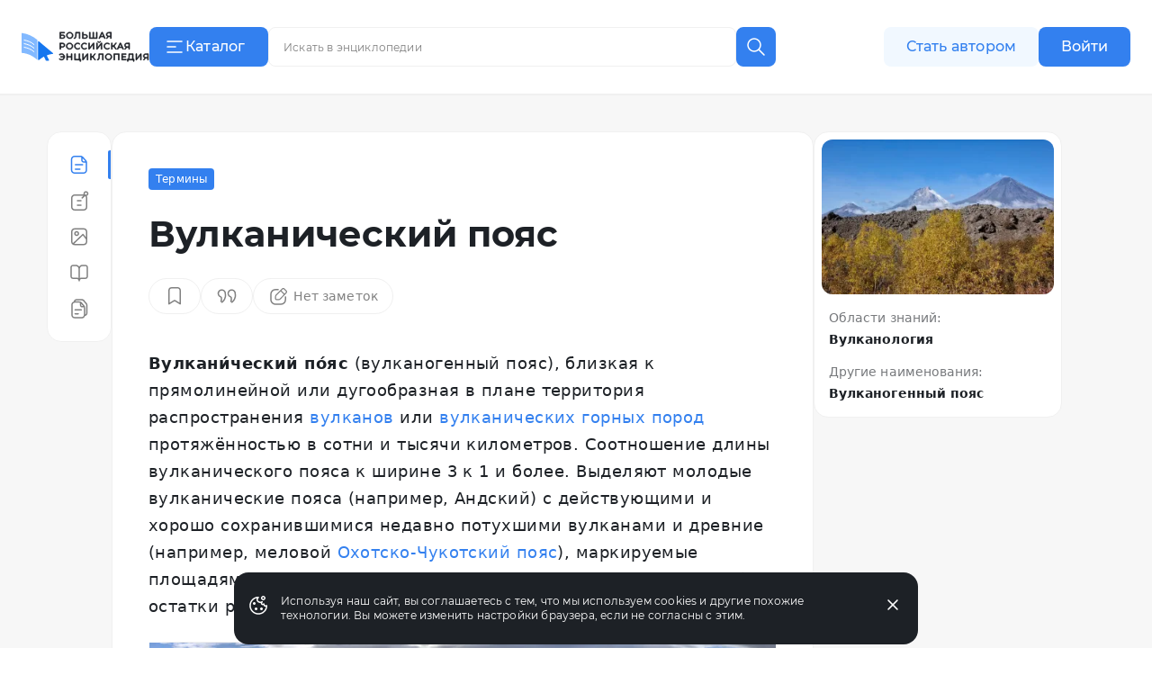

--- FILE ---
content_type: text/html;charset=utf-8
request_url: https://bigenc.ru/c/vulkanicheskii-poias-19d1a4
body_size: 42188
content:
<!DOCTYPE html><html lang="ru"><head><meta charset="utf-8">
<meta name="viewport" content="width=device-width,initial-scale=1,maximum-scale=1">
<title>Вулканический пояс. Большая российская энциклопедия</title>
<link href="https://mc.yandex.ru" rel="preconnect">
<link href="https://top-fwz1.mail.ru/js/code.js" as="script" crossorigin>
<link href="https://news.gnezdo2.ru/gnezdo_news_tracker_new.js" as="script" crossorigin>
<link href="https://mc.yandex.ru" rel="dns-prefetch">
<link href="https://mc.yandex.ru/metrika/tag.js" as="script" crossorigin>
<meta name="msapplication-TileColor" content="#da532c">
<meta name="msapplication-config" content="/meta/browserconfig.xml">
<meta name="theme-color" content="#ffffff">
<link rel="icon" sizes="32x32" href="/favicon.ico">
<link rel="icon" type="image/svg+xml" href="/meta/favicon.svg">
<link rel="apple-touch-icon" href="/meta/apple-touch-icon.png">
<link rel="icon" type="image/png" sizes="48x48" href="/meta/favicon-48x48.png">
<link rel="manifest" href="/meta/site.webmanifest">
<meta content="2024-02-27T10:59:48.000Z" name="article:modified_time">
<meta content="Термины" property="article:section">
<meta content="Структуры земной коры и литосферы" property="article:tag">
<meta content="Вулканизм" property="article:tag">
<meta content="Вулкани́ческий по́яс, близкая к прямолинейной или дугообразная в плане территория распространения вулканов или вулканических горных пород..." name="description">
<meta content="Вулканогенный пояс, Структуры земной коры и литосферы, Вулканизм" name="keywords">
<meta content="Вулкани́ческий по́яс, близкая к прямолинейной или дугообразная в плане территория распространения вулканов или вулканических горных пород..." property="og:description">
<meta content="https://i.bigenc.ru/resizer/resize?sign=3_BtJ86ZDZQYbI1_MnyPKw&filename=vault/fabfefa39f7551d95a1b257f8d95a107.webp&width=1200" property="og:image">
<meta content="Вулканы Безымянный, Камень (потухший) и Ключевской. Восточно-Камчатский вулканический пояс (Россия)" property="og:image:alt">
<meta content="800" property="og:image:height">
<meta content="webp&width=1200" property="og:image:type">
<meta content="1200" property="og:image:width">
<meta content="Вулканический пояс" property="og:title">
<meta content="article" property="og:type">
<meta content="https://bigenc.ru/c/vulkanicheskii-poias-19d1a4" property="og:url">
<meta content="summary_large_image" property="twitter:card">
<meta content="Большая российская энциклопедия" property="og:site_name">
<meta content="2024-02-27T10:59:48.000Z" name="article:published_time">
<link rel="stylesheet" href="https://s.bigenc.ru/_nuxt/entry.mpjHLZVQ.css">
<link rel="stylesheet" href="https://s.bigenc.ru/_nuxt/components.EYp_E6uU.css">
<link rel="stylesheet" href="https://s.bigenc.ru/_nuxt/EmbedRuTube.EOxJ08Kz.css">
<link rel="stylesheet" href="https://s.bigenc.ru/_nuxt/EmbedYouTube.QerisFeS.css">
<link rel="modulepreload" as="script" crossorigin href="https://s.bigenc.ru/_nuxt/entry.-Z8AjeEO.js">
<link rel="modulepreload" as="script" crossorigin href="https://s.bigenc.ru/_nuxt/chunk.eVCQshbn.js">
<link rel="modulepreload" as="script" crossorigin href="https://s.bigenc.ru/_nuxt/components.a6A3eWos.js">
<link rel="modulepreload" as="script" crossorigin href="https://s.bigenc.ru/_nuxt/index.64RxBmGv.js">
<link rel="modulepreload" as="script" crossorigin href="https://s.bigenc.ru/_nuxt/Renderer.vue.KBqHlDjs.js">
<link rel="modulepreload" as="script" crossorigin href="https://s.bigenc.ru/_nuxt/ArticleSidebar.vue.QjMjnOY7.js">
<link rel="modulepreload" as="script" crossorigin href="https://s.bigenc.ru/_nuxt/Image.vue.hLe6_eLu.js">
<link rel="modulepreload" as="script" crossorigin href="https://s.bigenc.ru/_nuxt/MediaFigure.vue.8Cjz8VZ4.js">
<link rel="modulepreload" as="script" crossorigin href="https://s.bigenc.ru/_nuxt/Image.MIRfcYkN.js">
<link rel="modulepreload" as="script" crossorigin href="https://s.bigenc.ru/_nuxt/Embed.q1LEhEO3.js">
<link rel="modulepreload" as="script" crossorigin href="https://s.bigenc.ru/_nuxt/EmbedBreAudio.vue.aWkDuGAQ.js">
<link rel="modulepreload" as="script" crossorigin href="https://s.bigenc.ru/_nuxt/SoundControl.vue.8-O-YdAi.js">
<link rel="modulepreload" as="script" crossorigin href="https://s.bigenc.ru/_nuxt/EmbedBreVideo.vue.-56B-ecW.js">
<link rel="modulepreload" as="script" crossorigin href="https://s.bigenc.ru/_nuxt/EmbedRuTube.mjzqovbZ.js">
<link rel="modulepreload" as="script" crossorigin href="https://s.bigenc.ru/_nuxt/EmbedYouTube.hYC7VYL_.js">
<link rel="modulepreload" as="script" crossorigin href="https://s.bigenc.ru/_nuxt/EmbedBreVideo.Z6e-NNSv.js">
<link rel="modulepreload" as="script" crossorigin href="https://s.bigenc.ru/_nuxt/PreviewLink.1ksiu7wu.js">
<link rel="prefetch" as="image" type="image/jpeg" href="https://s.bigenc.ru/_nuxt/fallback.OCsNm7LY.jpg">
<script type="module" src="https://s.bigenc.ru/_nuxt/entry.-Z8AjeEO.js" crossorigin></script></head><body><div id="__nuxt"><!--[--><div class="loading-indicator" style="position:fixed;top:0;right:0;left:0;pointer-events:none;width:0%;height:1px;opacity:0;background:repeating-linear-gradient(to right,#7698f5 0%,#436ee6 50%,#0047e1 100%);background-size:Infinity% auto;transition:width 0.1s, height 0.4s, opacity 0.4s;z-index:999999;"></div><div><!----><div class="bre-page" itemscope itemprop="mainEntity" itemtype="https://schema.org/WebPage"><header class="bre-header" itemprop="hasPart" itemscope itemtype="https://schema.org/WPHeader" style=""><div class="bre-header-fixed"><nav class="bre-header-nav"><div class="bre-header-nav-item _flex-start _logo"><a class="bre-header-logo -show-on-desktop-s _big" aria-label="Домой"></a><a class="bre-header-logo _small" aria-label="Домой"></a></div><div class="bre-header-nav-item _flex-start _catalog"><button type="button" class="b-button tw-gap-2 b-button--primary -text-button tw-rounded-lg tw-cursor-pointer tw-h-11 -show-on-desktop-s tw-px-4 tw-w-[132px] !tw-justify-start" data-v-cfbedafc><span class="nuxt-icon tw-text-2xl tw-shrink-0" data-v-cfbedafc><svg viewBox="0 0 24 24" fill="none" xmlns="http://www.w3.org/2000/svg"><path fill-rule="evenodd" clip-rule="evenodd" d="M20.75 6a.75.75 0 0 1-.75.75H4a.75.75 0 0 1 0-1.5h16a.75.75 0 0 1 .75.75Zm-7 6a.75.75 0 0 1-.75.75H4a.75.75 0 0 1 0-1.5h9a.75.75 0 0 1 .75.75ZM20 18.75a.75.75 0 0 0 0-1.5H4a.75.75 0 0 0 0 1.5h16Z" fill="currentColor"/></svg>
</span><span class="c-button__content" data-v-cfbedafc><!--[--> Каталог <!--]--></span></button><button type="button" class="b-button b-button--transparent -text-button tw-rounded-lg tw-cursor-pointer tw-gap-0 md:tw-gap-2 -hide-on-desktop-s" data-v-cfbedafc><span class="nuxt-icon tw-text-2xl tw-shrink-0 tw-text-primary-black" data-v-cfbedafc><svg viewBox="0 0 24 24" fill="none" xmlns="http://www.w3.org/2000/svg"><path fill-rule="evenodd" clip-rule="evenodd" d="M20.75 6a.75.75 0 0 1-.75.75H4a.75.75 0 0 1 0-1.5h16a.75.75 0 0 1 .75.75Zm-7 6a.75.75 0 0 1-.75.75H4a.75.75 0 0 1 0-1.5h9a.75.75 0 0 1 .75.75ZM20 18.75a.75.75 0 0 0 0-1.5H4a.75.75 0 0 0 0 1.5h16Z" fill="currentColor"/></svg>
</span><span class="c-button__content" data-v-cfbedafc><!--[--><span class="tw-hidden tw-pt-0.5 tw-text-primary-black md:tw-block">Каталог</span><!--]--></span></button></div><div class="bre-header-nav-item _flex-start lg:tw-flex-1"><div class="min-lg:tw-w-[228px] tw-relative max-md:tw-mb-[6px] max-md:tw-mt-4 lg:tw-w-full lg:tw-max-w-[606px] max-md:tw-hidden"><div class="tw-flex max-lg:tw-hidden" data-v-f39cd9b8><div class="tw-flex tw-w-full tw-items-center tw-border tw-border-solid tw-border-transparent tw-bg-gray-6 tw-px-3 tw-transition lg:hover:tw-bg-gray-5 lg:tw-bg-primary-white lg:tw-border-gray-5 lg:hover:tw-border-transparent lg:tw-rounded-e-none lg:tw-pr-4 tw-rounded-lg tw-h-11" data-v-f39cd9b8><span class="nuxt-icon _no-icon-margin tw-shrink-0 tw-text-2xl tw-text-gray-2 tw-cursor-pointer" style="display:none;" data-v-f39cd9b8><svg viewBox="0 0 24 24" fill="none" xmlns="http://www.w3.org/2000/svg">
<path d="M10 17C13.866 17 17 13.866 17 10C17 6.13401 13.866 3 10 3C6.13401 3 3 6.13401 3 10C3 13.866 6.13401 17 10 17Z" stroke="currentColor" stroke-width="1.5" stroke-linecap="round" stroke-linejoin="round"/>
<path d="M21.0004 21.0004L15.5 15.5" stroke="currentColor" stroke-width="1.5" stroke-linecap="round" stroke-linejoin="round"/>
</svg>
</span><input class="b-search-input -text-headline-6 tw-h-full tw-shrink tw-grow tw-basis-auto tw-border-none tw-bg-transparent tw-p-0 tw-indent-2 tw-leading-none tw-text-primary-black tw-outline-none tw-transition md:tw-w-[154px] tw-placeholder-gray-2 lg:tw-placeholder-gray-1 lg:tw-indent-1 lg:tw-pr-4 lg:-text-caption-1 placeholder-on-focus" name="new-search" value="" type="text" placeholder="Искать в энциклопедии" autocomplete="off" spellcheck="false" data-v-f39cd9b8><button type="button" class="b-button tw-gap-2 b-button--transparent -text-button tw-rounded-lg tw-cursor-pointer b-button--icon-only" style="display:none;" data-v-f39cd9b8 data-v-cfbedafc><span class="nuxt-icon nuxt-icon--fill nuxt-icon--stroke tw-text-2xl tw-shrink-0 tw-text-gray-2" data-v-cfbedafc><svg xmlns="http://www.w3.org/2000/svg" viewBox="0 0 24 24" fill="none"><path stroke="currentColor" stroke-linecap="round" stroke-linejoin="round" stroke-width="1.5" d="M17 17 7 7M17 7 7 17"/></svg>
</span><!----></button></div><!--[--><button type="button" class="b-button tw-gap-2 b-button--primary -text-button tw-rounded-lg tw-cursor-pointer b-button--icon-only tw-h-11 tw-w-11 tw-rounded-s-none tw-flex-none" style="" data-v-cfbedafc><span class="nuxt-icon tw-text-2xl tw-shrink-0" data-v-cfbedafc><svg viewBox="0 0 24 24" fill="none" xmlns="http://www.w3.org/2000/svg">
<path d="M10 17C13.866 17 17 13.866 17 10C17 6.13401 13.866 3 10 3C6.13401 3 3 6.13401 3 10C3 13.866 6.13401 17 10 17Z" stroke="currentColor" stroke-width="1.5" stroke-linecap="round" stroke-linejoin="round"/>
<path d="M21.0004 21.0004L15.5 15.5" stroke="currentColor" stroke-width="1.5" stroke-linecap="round" stroke-linejoin="round"/>
</svg>
</span><!----></button><!--]--></div><!----></div><button class="lg:tw-hidden"><span class="nuxt-icon tw-text-2xl tw-text-primary-black"><svg viewBox="0 0 24 24" fill="none" xmlns="http://www.w3.org/2000/svg">
<path d="M10 17C13.866 17 17 13.866 17 10C17 6.13401 13.866 3 10 3C6.13401 3 3 6.13401 3 10C3 13.866 6.13401 17 10 17Z" stroke="currentColor" stroke-width="1.5" stroke-linecap="round" stroke-linejoin="round"/>
<path d="M21.0004 21.0004L15.5 15.5" stroke="currentColor" stroke-width="1.5" stroke-linecap="round" stroke-linejoin="round"/>
</svg>
</span></button></div><div class="bre-header-nav-item _flex-start -show-on-tablet button-author-animation lg:tw-justify-end lg:tw-basis-[calc(50vw-348px)]"><a class="b-button tw-gap-2 b-button--secondary -text-button tw-rounded-lg tw-cursor-pointer tw-h-10 tw-w-[172px] tw-px-6 lg:tw-h-11" data-v-cfbedafc><!----><span class="c-button__content" data-v-cfbedafc><!--[--> Стать автором <!--]--></span></a></div><div class="bre-header-nav-item _flex-start tw-relative max-md:tw-w-6 sm:tw-z-[9] md:tw-z-[21]"><div class="bre-header-profile"><!--[--><!--[--><a class="b-button tw-gap-2 b-button--primary -text-button tw-rounded-lg tw-cursor-pointer tw-h-10 tw-px-6 -show-on-tablet -hide-on-desktop-s tw-w-[102px]" data-v-cfbedafc><!----><span class="c-button__content" data-v-cfbedafc><!--[--> Войти <!--]--></span></a><a class="b-button tw-gap-2 b-button--primary -text-button tw-rounded-lg tw-cursor-pointer tw-h-11 tw-px-6 -show-on-desktop-s tw-w-[102px]" data-v-cfbedafc><!----><span class="c-button__content" data-v-cfbedafc><!--[--> Войти <!--]--></span></a><a class="b-button tw-gap-2 b-button--transparent -text-button tw-rounded-lg tw-cursor-pointer b-button--icon-only tw-mx-1 -hide-on-tablet" data-v-cfbedafc><span class="nuxt-icon tw-text-2xl tw-shrink-0 tw-text-primary-black" data-v-cfbedafc><svg viewBox="0 0 24 24" fill="none" xmlns="http://www.w3.org/2000/svg">
<path d="M20 21V19C20 17.9391 19.5786 16.9217 18.8284 16.1716C18.0783 15.4214 17.0609 15 16 15H8C6.93913 15 5.92172 15.4214 5.17157 16.1716C4.42143 16.9217 4 17.9391 4 19V21" stroke="currentColor" stroke-width="1.5" stroke-linecap="round" stroke-linejoin="round"/>
<path d="M12 12C14.2091 12 16 10.2091 16 8C16 5.79086 14.2091 4 12 4C9.79086 4 8 5.79086 8 8C8 10.2091 9.79086 12 12 12Z" stroke="currentColor" stroke-width="1.5" stroke-linecap="round" stroke-linejoin="round"/>
</svg>
</span><!----></a><!--]--></div></div></nav><!----><!----></div><!----><!----></header><main class="bre-page-main"><!--[--><div class="bre-article-layout _no-margin"><nav class="bre-article-layout__menu"><div class="bre-article-menu lg:tw-sticky"><div class="bre-article-menu__list"><!--[--><div class="tw-grow tw-basis-0 max-md:tw-max-w-[80px]"><span data-v-tippy class="tw-mx-auto tw-hidden lg:tw-flex"><!--[--><!--[--><span class="bre-article-menu__list-item _active"><span class="nuxt-icon _no-icon-margin tw-text-2xl tw-text-primary-blue"><svg viewBox="0 0 24 24" fill="none" xmlns="http://www.w3.org/2000/svg">
<path fill-rule="evenodd" clip-rule="evenodd" d="M4.29919 18V6C4.29919 4.61929 5.41848 3.5 6.79919 3.5H11.7992H13.4413C13.7192 3.5 13.9922 3.54628 14.25 3.63441V7C14.25 8.51878 15.4812 9.75 17 9.75H19.2992V12V18C19.2992 19.3807 18.1799 20.5 16.7992 20.5H6.79919C5.41848 20.5 4.29919 19.3807 4.29919 18ZM18.9149 8.25C18.8305 8.11585 18.7329 7.98916 18.623 7.87194L15.75 4.80733V7C15.75 7.69036 16.3096 8.25 17 8.25H18.9149ZM2.79919 6C2.79919 3.79086 4.59006 2 6.79919 2H11.7992H13.4413C14.5469 2 15.6032 2.45763 16.3594 3.26424L19.7173 6.84603C20.4124 7.58741 20.7992 8.56555 20.7992 9.58179V12V18C20.7992 20.2091 19.0083 22 16.7992 22H6.79919C4.59006 22 2.79919 20.2091 2.79919 18V6ZM7.04919 12C7.04919 11.5858 7.38498 11.25 7.79919 11.25H15.7992C16.2134 11.25 16.5492 11.5858 16.5492 12C16.5492 12.4142 16.2134 12.75 15.7992 12.75H7.79919C7.38498 12.75 7.04919 12.4142 7.04919 12ZM7.79919 16.25C7.38498 16.25 7.04919 16.5858 7.04919 17C7.04919 17.4142 7.38498 17.75 7.79919 17.75H12.7992C13.2134 17.75 13.5492 17.4142 13.5492 17C13.5492 16.5858 13.2134 16.25 12.7992 16.25H7.79919Z" fill="currentColor"/>
</svg>
</span><span class="bre-article-menu__list-item-text tw-hidden md:max-lg:tw-inline">Статья</span></span><!--]--><!--]--><span style="display:none;" class=""><span>Статья</span></span></span><span class="bre-article-menu__list-item _active tw-mx-auto tw-flex lg:tw-hidden"><span class="nuxt-icon _no-icon-margin tw-text-2xl tw-text-primary-blue"><svg viewBox="0 0 24 24" fill="none" xmlns="http://www.w3.org/2000/svg">
<path fill-rule="evenodd" clip-rule="evenodd" d="M4.29919 18V6C4.29919 4.61929 5.41848 3.5 6.79919 3.5H11.7992H13.4413C13.7192 3.5 13.9922 3.54628 14.25 3.63441V7C14.25 8.51878 15.4812 9.75 17 9.75H19.2992V12V18C19.2992 19.3807 18.1799 20.5 16.7992 20.5H6.79919C5.41848 20.5 4.29919 19.3807 4.29919 18ZM18.9149 8.25C18.8305 8.11585 18.7329 7.98916 18.623 7.87194L15.75 4.80733V7C15.75 7.69036 16.3096 8.25 17 8.25H18.9149ZM2.79919 6C2.79919 3.79086 4.59006 2 6.79919 2H11.7992H13.4413C14.5469 2 15.6032 2.45763 16.3594 3.26424L19.7173 6.84603C20.4124 7.58741 20.7992 8.56555 20.7992 9.58179V12V18C20.7992 20.2091 19.0083 22 16.7992 22H6.79919C4.59006 22 2.79919 20.2091 2.79919 18V6ZM7.04919 12C7.04919 11.5858 7.38498 11.25 7.79919 11.25H15.7992C16.2134 11.25 16.5492 11.5858 16.5492 12C16.5492 12.4142 16.2134 12.75 15.7992 12.75H7.79919C7.38498 12.75 7.04919 12.4142 7.04919 12ZM7.79919 16.25C7.38498 16.25 7.04919 16.5858 7.04919 17C7.04919 17.4142 7.38498 17.75 7.79919 17.75H12.7992C13.2134 17.75 13.5492 17.4142 13.5492 17C13.5492 16.5858 13.2134 16.25 12.7992 16.25H7.79919Z" fill="currentColor"/>
</svg>
</span><span class="bre-article-menu__list-item-text tw-hidden md:max-lg:tw-inline">Статья</span></span></div><div class="tw-grow tw-basis-0 max-md:tw-max-w-[80px]"><span data-v-tippy class="tw-mx-auto tw-hidden lg:tw-flex"><!--[--><!--[--><a href="/c/vulkanicheskii-poias-19d1a4/annotation" class="bre-article-menu__list-item"><span class="nuxt-icon _no-icon-margin tw-text-2xl tw-text-gray-1"><svg viewBox="0 0 24 24" fill="none" xmlns="http://www.w3.org/2000/svg">
<path fill-rule="evenodd" clip-rule="evenodd" d="M18.2363 4.12686C18.2363 3.43651 18.796 2.87686 19.4863 2.87686C20.1767 2.87686 20.7363 3.43651 20.7363 4.12686C20.7363 4.81722 20.1767 5.37686 19.4863 5.37686C18.796 5.37686 18.2363 4.81722 18.2363 4.12686ZM19.4863 1.37686C17.9675 1.37686 16.7363 2.60808 16.7363 4.12686C16.7363 4.43206 16.786 4.72564 16.8778 4.99996H7C4.79086 4.99996 3 6.79082 3 8.99996V19C3 21.2091 4.79086 23 7 23H17C19.2091 23 21 21.2091 21 19V8.99996C21 8.16642 20.745 7.39244 20.3089 6.75173C21.4258 6.40207 22.2363 5.35911 22.2363 4.12686C22.2363 2.60808 21.0051 1.37686 19.4863 1.37686ZM7 6.49996H16.6319L14.6964 8.43547C14.4035 8.72837 14.4035 9.20324 14.6964 9.49613C14.9893 9.78903 15.4641 9.78903 15.757 9.49613L18.3547 6.89846C19.0438 7.34362 19.5 8.11852 19.5 8.99996V19C19.5 20.3807 18.3807 21.5 17 21.5H7C5.61929 21.5 4.5 20.3807 4.5 19V8.99996C4.5 7.61924 5.61929 6.49996 7 6.49996ZM9.25 12C9.25 11.5857 9.58579 11.25 10 11.25H12H14C14.4142 11.25 14.75 11.5857 14.75 12C14.75 12.4142 14.4142 12.75 14 12.75H12H10C9.58579 12.75 9.25 12.4142 9.25 12ZM9.25 17C9.25 16.5857 9.58579 16.25 10 16.25H12H14C14.4142 16.25 14.75 16.5857 14.75 17C14.75 17.4142 14.4142 17.75 14 17.75H12H10C9.58579 17.75 9.25 17.4142 9.25 17Z" fill="currentColor"/>
</svg>
</span><span class="bre-article-menu__list-item-text tw-hidden md:max-lg:tw-inline">Аннотация</span></a><!--]--><!--]--><span style="display:none;" class=""><span>Аннотация</span></span></span><a href="/c/vulkanicheskii-poias-19d1a4/annotation" class="bre-article-menu__list-item tw-mx-auto tw-flex lg:tw-hidden"><span class="nuxt-icon _no-icon-margin tw-text-2xl tw-text-gray-1"><svg viewBox="0 0 24 24" fill="none" xmlns="http://www.w3.org/2000/svg">
<path fill-rule="evenodd" clip-rule="evenodd" d="M18.2363 4.12686C18.2363 3.43651 18.796 2.87686 19.4863 2.87686C20.1767 2.87686 20.7363 3.43651 20.7363 4.12686C20.7363 4.81722 20.1767 5.37686 19.4863 5.37686C18.796 5.37686 18.2363 4.81722 18.2363 4.12686ZM19.4863 1.37686C17.9675 1.37686 16.7363 2.60808 16.7363 4.12686C16.7363 4.43206 16.786 4.72564 16.8778 4.99996H7C4.79086 4.99996 3 6.79082 3 8.99996V19C3 21.2091 4.79086 23 7 23H17C19.2091 23 21 21.2091 21 19V8.99996C21 8.16642 20.745 7.39244 20.3089 6.75173C21.4258 6.40207 22.2363 5.35911 22.2363 4.12686C22.2363 2.60808 21.0051 1.37686 19.4863 1.37686ZM7 6.49996H16.6319L14.6964 8.43547C14.4035 8.72837 14.4035 9.20324 14.6964 9.49613C14.9893 9.78903 15.4641 9.78903 15.757 9.49613L18.3547 6.89846C19.0438 7.34362 19.5 8.11852 19.5 8.99996V19C19.5 20.3807 18.3807 21.5 17 21.5H7C5.61929 21.5 4.5 20.3807 4.5 19V8.99996C4.5 7.61924 5.61929 6.49996 7 6.49996ZM9.25 12C9.25 11.5857 9.58579 11.25 10 11.25H12H14C14.4142 11.25 14.75 11.5857 14.75 12C14.75 12.4142 14.4142 12.75 14 12.75H12H10C9.58579 12.75 9.25 12.4142 9.25 12ZM9.25 17C9.25 16.5857 9.58579 16.25 10 16.25H12H14C14.4142 16.25 14.75 16.5857 14.75 17C14.75 17.4142 14.4142 17.75 14 17.75H12H10C9.58579 17.75 9.25 17.4142 9.25 17Z" fill="currentColor"/>
</svg>
</span><span class="bre-article-menu__list-item-text tw-hidden md:max-lg:tw-inline">Аннотация</span></a></div><div class="tw-grow tw-basis-0 max-md:tw-max-w-[80px]"><span data-v-tippy class="tw-mx-auto tw-hidden lg:tw-flex"><!--[--><!--[--><a href="/c/vulkanicheskii-poias-19d1a4/media" class="bre-article-menu__list-item"><span class="nuxt-icon _no-icon-margin tw-text-2xl tw-text-gray-1"><svg viewBox="0 0 24 24" fill="none" xmlns="http://www.w3.org/2000/svg">
<path fill-rule="evenodd" clip-rule="evenodd" d="M17 4H7C5.61929 4 4.5 5.11929 4.5 6.5V17.5C4.5 18.1033 4.71367 18.6566 5.06946 19.0885L15.6829 8.95748C15.8374 8.81003 16.0474 8.73542 16.2603 8.75237C16.4732 8.76931 16.6687 8.87621 16.7979 9.04625L19.5 12.6023V6.5C19.5 5.11929 18.3807 4 17 4ZM19.5 15.0592C19.465 15.0278 19.4324 14.9926 19.4028 14.9538L16.1114 10.6221L6.37067 19.9201C6.57173 19.9723 6.78263 20 7 20H17C18.3807 20 19.5 18.8807 19.5 17.5V15.0592ZM7 2.5C4.79086 2.5 3 4.29086 3 6.5V17.5C3 19.7091 4.79086 21.5 7 21.5H17C19.2091 21.5 21 19.7091 21 17.5V6.5C21 4.29086 19.2091 2.5 17 2.5H7ZM9.20078 7.25C8.51042 7.25 7.95078 7.80964 7.95078 8.5C7.95078 9.19036 8.51042 9.75 9.20078 9.75C9.89113 9.75 10.4508 9.19036 10.4508 8.5C10.4508 7.80964 9.89113 7.25 9.20078 7.25ZM6.45078 8.5C6.45078 6.98122 7.68199 5.75 9.20078 5.75C10.7196 5.75 11.9508 6.98122 11.9508 8.5C11.9508 10.0188 10.7196 11.25 9.20078 11.25C7.68199 11.25 6.45078 10.0188 6.45078 8.5Z" fill="currentColor"/>
</svg>
</span><span class="bre-article-menu__list-item-text tw-hidden md:max-lg:tw-inline">Медиа</span></a><!--]--><!--]--><span style="display:none;" class=""><span>Медиа</span></span></span><a href="/c/vulkanicheskii-poias-19d1a4/media" class="bre-article-menu__list-item tw-mx-auto tw-flex lg:tw-hidden"><span class="nuxt-icon _no-icon-margin tw-text-2xl tw-text-gray-1"><svg viewBox="0 0 24 24" fill="none" xmlns="http://www.w3.org/2000/svg">
<path fill-rule="evenodd" clip-rule="evenodd" d="M17 4H7C5.61929 4 4.5 5.11929 4.5 6.5V17.5C4.5 18.1033 4.71367 18.6566 5.06946 19.0885L15.6829 8.95748C15.8374 8.81003 16.0474 8.73542 16.2603 8.75237C16.4732 8.76931 16.6687 8.87621 16.7979 9.04625L19.5 12.6023V6.5C19.5 5.11929 18.3807 4 17 4ZM19.5 15.0592C19.465 15.0278 19.4324 14.9926 19.4028 14.9538L16.1114 10.6221L6.37067 19.9201C6.57173 19.9723 6.78263 20 7 20H17C18.3807 20 19.5 18.8807 19.5 17.5V15.0592ZM7 2.5C4.79086 2.5 3 4.29086 3 6.5V17.5C3 19.7091 4.79086 21.5 7 21.5H17C19.2091 21.5 21 19.7091 21 17.5V6.5C21 4.29086 19.2091 2.5 17 2.5H7ZM9.20078 7.25C8.51042 7.25 7.95078 7.80964 7.95078 8.5C7.95078 9.19036 8.51042 9.75 9.20078 9.75C9.89113 9.75 10.4508 9.19036 10.4508 8.5C10.4508 7.80964 9.89113 7.25 9.20078 7.25ZM6.45078 8.5C6.45078 6.98122 7.68199 5.75 9.20078 5.75C10.7196 5.75 11.9508 6.98122 11.9508 8.5C11.9508 10.0188 10.7196 11.25 9.20078 11.25C7.68199 11.25 6.45078 10.0188 6.45078 8.5Z" fill="currentColor"/>
</svg>
</span><span class="bre-article-menu__list-item-text tw-hidden md:max-lg:tw-inline">Медиа</span></a></div><div class="tw-grow tw-basis-0 max-md:tw-max-w-[80px]"><span data-v-tippy class="tw-mx-auto tw-hidden lg:tw-flex"><!--[--><!--[--><a href="/c/vulkanicheskii-poias-19d1a4/references" class="bre-article-menu__list-item"><span class="nuxt-icon _no-icon-margin tw-text-2xl tw-text-gray-1"><svg viewBox="0 0 24 24" fill="none" xmlns="http://www.w3.org/2000/svg">
<path fill-rule="evenodd" clip-rule="evenodd" d="M5 3.25C3.48122 3.25 2.25 4.48122 2.25 6V16.1667C2.25 17.6854 3.48122 18.9167 5 18.9167H9.3C9.80519 18.9167 10.2974 19.1269 10.6662 19.5139C11.0362 19.9022 11.25 20.4361 11.25 21C11.25 21.4142 11.5858 21.75 12 21.75C12.4142 21.75 12.75 21.4142 12.75 21C12.75 20.4227 12.9564 19.8833 13.3026 19.4973C13.6464 19.114 14.0941 18.9167 14.5412 18.9167H19C20.5188 18.9167 21.75 17.6855 21.75 16.1667V6C21.75 4.48122 20.5188 3.25 19 3.25H15.3882C14.2627 3.25 13.2022 3.74922 12.4341 4.60572C12.266 4.79308 12.1147 4.99431 11.9809 5.20674C11.8358 4.98777 11.6713 4.78092 11.4885 4.58908C10.6758 3.73626 9.56568 3.25 8.4 3.25H5ZM12.75 17.993C13.2735 17.6237 13.8929 17.4167 14.5412 17.4167H19C19.6904 17.4167 20.25 16.857 20.25 16.1667V6C20.25 5.30964 19.6904 4.75 19 4.75H15.3882C14.7165 4.75 14.0534 5.04681 13.5507 5.60725C13.0457 6.17037 12.75 6.95001 12.75 7.77778V17.993ZM11.25 18.0438V7.77778C11.25 6.96341 10.9414 6.18924 10.4026 5.62389C9.86506 5.05976 9.14388 4.75 8.4 4.75H5C4.30964 4.75 3.75 5.30964 3.75 6V16.1667C3.75 16.857 4.30964 17.4167 5 17.4167H9.3C10.0044 17.4167 10.6825 17.64 11.25 18.0438Z" fill="currentColor"/>
</svg>
</span><span class="bre-article-menu__list-item-text tw-hidden md:max-lg:tw-inline">Библиография</span></a><!--]--><!--]--><span style="display:none;" class=""><span>Библиография</span></span></span><a href="/c/vulkanicheskii-poias-19d1a4/references" class="bre-article-menu__list-item tw-mx-auto tw-flex lg:tw-hidden"><span class="nuxt-icon _no-icon-margin tw-text-2xl tw-text-gray-1"><svg viewBox="0 0 24 24" fill="none" xmlns="http://www.w3.org/2000/svg">
<path fill-rule="evenodd" clip-rule="evenodd" d="M5 3.25C3.48122 3.25 2.25 4.48122 2.25 6V16.1667C2.25 17.6854 3.48122 18.9167 5 18.9167H9.3C9.80519 18.9167 10.2974 19.1269 10.6662 19.5139C11.0362 19.9022 11.25 20.4361 11.25 21C11.25 21.4142 11.5858 21.75 12 21.75C12.4142 21.75 12.75 21.4142 12.75 21C12.75 20.4227 12.9564 19.8833 13.3026 19.4973C13.6464 19.114 14.0941 18.9167 14.5412 18.9167H19C20.5188 18.9167 21.75 17.6855 21.75 16.1667V6C21.75 4.48122 20.5188 3.25 19 3.25H15.3882C14.2627 3.25 13.2022 3.74922 12.4341 4.60572C12.266 4.79308 12.1147 4.99431 11.9809 5.20674C11.8358 4.98777 11.6713 4.78092 11.4885 4.58908C10.6758 3.73626 9.56568 3.25 8.4 3.25H5ZM12.75 17.993C13.2735 17.6237 13.8929 17.4167 14.5412 17.4167H19C19.6904 17.4167 20.25 16.857 20.25 16.1667V6C20.25 5.30964 19.6904 4.75 19 4.75H15.3882C14.7165 4.75 14.0534 5.04681 13.5507 5.60725C13.0457 6.17037 12.75 6.95001 12.75 7.77778V17.993ZM11.25 18.0438V7.77778C11.25 6.96341 10.9414 6.18924 10.4026 5.62389C9.86506 5.05976 9.14388 4.75 8.4 4.75H5C4.30964 4.75 3.75 5.30964 3.75 6V16.1667C3.75 16.857 4.30964 17.4167 5 17.4167H9.3C10.0044 17.4167 10.6825 17.64 11.25 18.0438Z" fill="currentColor"/>
</svg>
</span><span class="bre-article-menu__list-item-text tw-hidden md:max-lg:tw-inline">Библиография</span></a></div><div class="tw-grow tw-basis-0 max-md:tw-max-w-[80px]"><span data-v-tippy class="tw-mx-auto tw-hidden lg:tw-flex"><!--[--><!--[--><a href="/c/vulkanicheskii-poias-19d1a4/versions" class="bre-article-menu__list-item"><span class="nuxt-icon _no-icon-margin tw-text-2xl tw-text-gray-1"><svg viewBox="0 0 24 24" fill="none" xmlns="http://www.w3.org/2000/svg">
<path fill-rule="evenodd" clip-rule="evenodd" d="M10.9565 3.85864H7.51619C7.8045 3.2057 8.4577 2.75 9.21734 2.75H13.5652H14.7687C15.4365 2.75 16.0697 3.0466 16.4972 3.55959L19.2502 6.86313C19.5871 7.26748 19.7717 7.77718 19.7717 8.30354V10.6957V16.7826C19.7717 17.5422 19.316 18.1954 18.663 18.4838V13.3043V10.9122C18.663 10.0349 18.3555 9.18542 17.7939 8.51149L15.0409 5.20795C14.3284 4.35298 13.273 3.85864 12.1601 3.85864H10.9565ZM14.913 22.7499C16.6051 22.7499 18.0354 21.6293 18.5022 20.0898C20.0762 19.8113 21.2717 18.4365 21.2717 16.7826V10.6957V8.30354C21.2717 7.42628 20.9641 6.57678 20.4025 5.90285L17.6496 2.59931C16.9371 1.74434 15.8817 1.25 14.7687 1.25H13.5652H9.21734C7.56341 1.25 6.18869 2.44548 5.91016 4.01947C4.37062 4.48633 3.25 5.91662 3.25 7.60864V18.9999C3.25 21.071 4.92893 22.7499 7 22.7499H14.913ZM7 5.35864C5.75736 5.35864 4.75 6.366 4.75 7.60864V18.9999C4.75 20.2426 5.75736 21.2499 7 21.2499H14.913C16.1557 21.2499 17.163 20.2426 17.163 18.9999V13.3043V10.9122C17.163 10.7991 17.1545 10.6867 17.1378 10.5761H15.3043C13.9296 10.5761 12.8152 9.46164 12.8152 8.08694V5.45611C12.6051 5.39215 12.3845 5.35864 12.1601 5.35864H10.9565H7ZM14.3152 6.68014V8.08694C14.3152 8.63322 14.758 9.07607 15.3043 9.07607H16.3118L14.3152 6.68014ZM6.72827 13.3043C6.72827 12.8901 7.06406 12.5543 7.47827 12.5543H14.4348C14.849 12.5543 15.1848 12.8901 15.1848 13.3043C15.1848 13.7185 14.849 14.0543 14.4348 14.0543H7.47827C7.06406 14.0543 6.72827 13.7185 6.72827 13.3043ZM7.47827 16.9022C7.06406 16.9022 6.72827 17.238 6.72827 17.6522C6.72827 18.0664 7.06406 18.4022 7.47827 18.4022H10.9565C11.3707 18.4022 11.7065 18.0664 11.7065 17.6522C11.7065 17.238 11.3707 16.9022 10.9565 16.9022H7.47827Z" fill="currentColor"/>
</svg>
</span><span class="bre-article-menu__list-item-text tw-hidden md:max-lg:tw-inline">Версии</span></a><!--]--><!--]--><span style="display:none;" class=""><span>Версии</span></span></span><a href="/c/vulkanicheskii-poias-19d1a4/versions" class="bre-article-menu__list-item tw-mx-auto tw-flex lg:tw-hidden"><span class="nuxt-icon _no-icon-margin tw-text-2xl tw-text-gray-1"><svg viewBox="0 0 24 24" fill="none" xmlns="http://www.w3.org/2000/svg">
<path fill-rule="evenodd" clip-rule="evenodd" d="M10.9565 3.85864H7.51619C7.8045 3.2057 8.4577 2.75 9.21734 2.75H13.5652H14.7687C15.4365 2.75 16.0697 3.0466 16.4972 3.55959L19.2502 6.86313C19.5871 7.26748 19.7717 7.77718 19.7717 8.30354V10.6957V16.7826C19.7717 17.5422 19.316 18.1954 18.663 18.4838V13.3043V10.9122C18.663 10.0349 18.3555 9.18542 17.7939 8.51149L15.0409 5.20795C14.3284 4.35298 13.273 3.85864 12.1601 3.85864H10.9565ZM14.913 22.7499C16.6051 22.7499 18.0354 21.6293 18.5022 20.0898C20.0762 19.8113 21.2717 18.4365 21.2717 16.7826V10.6957V8.30354C21.2717 7.42628 20.9641 6.57678 20.4025 5.90285L17.6496 2.59931C16.9371 1.74434 15.8817 1.25 14.7687 1.25H13.5652H9.21734C7.56341 1.25 6.18869 2.44548 5.91016 4.01947C4.37062 4.48633 3.25 5.91662 3.25 7.60864V18.9999C3.25 21.071 4.92893 22.7499 7 22.7499H14.913ZM7 5.35864C5.75736 5.35864 4.75 6.366 4.75 7.60864V18.9999C4.75 20.2426 5.75736 21.2499 7 21.2499H14.913C16.1557 21.2499 17.163 20.2426 17.163 18.9999V13.3043V10.9122C17.163 10.7991 17.1545 10.6867 17.1378 10.5761H15.3043C13.9296 10.5761 12.8152 9.46164 12.8152 8.08694V5.45611C12.6051 5.39215 12.3845 5.35864 12.1601 5.35864H10.9565H7ZM14.3152 6.68014V8.08694C14.3152 8.63322 14.758 9.07607 15.3043 9.07607H16.3118L14.3152 6.68014ZM6.72827 13.3043C6.72827 12.8901 7.06406 12.5543 7.47827 12.5543H14.4348C14.849 12.5543 15.1848 12.8901 15.1848 13.3043C15.1848 13.7185 14.849 14.0543 14.4348 14.0543H7.47827C7.06406 14.0543 6.72827 13.7185 6.72827 13.3043ZM7.47827 16.9022C7.06406 16.9022 6.72827 17.238 6.72827 17.6522C6.72827 18.0664 7.06406 18.4022 7.47827 18.4022H10.9565C11.3707 18.4022 11.7065 18.0664 11.7065 17.6522C11.7065 17.238 11.3707 16.9022 10.9565 16.9022H7.47827Z" fill="currentColor"/>
</svg>
</span><span class="bre-article-menu__list-item-text tw-hidden md:max-lg:tw-inline">Версии</span></a></div><!--]--></div></div></nav><!--[--><div><meta itemprop="image primaryImageOfPage" content="https://i.bigenc.ru/resizer/resize?sign=FHNg08czc8-GzBt7RNQp0A&amp;filename=vault/fabfefa39f7551d95a1b257f8d95a107.webp&amp;width=120"><article itemscope itemprop="mainEntity" itemtype="https://schema.org/Article"><div itemprop="publisher" itemscope itemtype="https://schema.org/Organization"><meta itemprop="name" content="Автономная некоммерческая организация «Национальный научно-образовательный центр «Большая российская энциклопедия»"><meta itemprop="address" content="Покровский бульвар, д. 8, стр. 1А, Москва, 109028"><meta itemprop="telephone" content="+7 (495) 781-15-95"><meta itemprop="logo" content="https://s.bigenc.ru/_nuxt/logo.98u7ubS9.svg"></div><div itemprop="copyrightHolder" itemscope itemtype="https://schema.org/Organization"><meta itemprop="name" content="Автономная некоммерческая организация «Национальный научно-образовательный центр «Большая российская энциклопедия»"><meta itemprop="address" content="Покровский бульвар, д. 8, стр. 1А, Москва, 109028"><meta itemprop="telephone" content="+7 (495) 781-15-95"><meta itemprop="logo" content="https://s.bigenc.ru/_nuxt/logo.98u7ubS9.svg"></div><meta itemprop="articleSection" content="Термины"><meta itemprop="headline" content="Вулканический пояс"><meta itemprop="keywords" content="Вулканогенный пояс, Структуры земной коры и литосферы, Вулканизм"><!----><div class="bre-article-page max-md:tw-mt-10 md:max-lg:tw-mt-[81px] max-md:tw-mt-10"><!----><!----><div class="article-sidebar -hide-on-desktop-s"><div class="article-sidebar-button -show-on-tablet -hide-on-desktop-s"><span class="article-sidebar-title">Информация</span><span class="nuxt-icon _no-icon-margin tw-text-2xl tw-text-primary-black"><svg viewBox="0 0 24 24" fill="none" xmlns="http://www.w3.org/2000/svg"><path d="M6 9l6 6 6-6" stroke="currentColor" stroke-width="1.5" stroke-linecap="round"/></svg>
</span><!--[--><div class="article-sidebar-text -show-on-tablet -hide-on-desktop-s">Вулканический пояс</div><!--]--></div><div class="article-sidebar-wrapper -hide-on-tablet"><header class="bre-article-header -hide-on-tablet"><div class="bre-label__wrap"><span data-v-tippy class="tw-leading-[0px]"><!--[--><!--[--><a href="/t/terms" class="bre-label _link">Термины</a><!--]--><!--]--><span style="display:none;" class=""><span>Термины</span></span></span><!----></div><!--[--><!----><h1 class="bre-article-header-title">Вулканический пояс</h1><!--]--><!----></header><section class="-hide-on-tablet tw-h-14 md:tw-h-20"><!----></section><!----><span class="bre-media-image article-sidebar-image _note-exclude _clean" data-width="100%" data-display="block"><span class="bre-media-figure _note-exclude _clean" itemscope itemtype="https://schema.org/ImageObject" itemprop="image"><!--[--><span class="bre-media-image-container"><meta itemprop="name" content="Вулканы Безымянный, Камень (потухший) и Ключевской. Восточно-Камчатский вулканический пояс (Россия)"><meta itemprop="caption" content="Вулканы Безымянный, Камень (потухший) и Ключевской. Восточно-Камчатский вулканический пояс (Россия)."><meta itemprop="copyrightNotice" content="Геннадий Теплицкий / Фотобанк Лори"><!----><span class="tw-flex tw-w-full" style=""><img src="https://i.bigenc.ru/resizer/resize?sign=FHNg08czc8-GzBt7RNQp0A&amp;filename=vault/fabfefa39f7551d95a1b257f8d95a107.webp&amp;width=120" onerror="this.setAttribute(&#39;data-error&#39;, 1)" alt="Вулканы Безымянный, Камень (потухший) и Ключевской. Восточно-Камчатский вулканический пояс (Россия)" data-nuxt-img sizes="320px" srcset="https://i.bigenc.ru/resizer/resize?sign=FHNg08czc8-GzBt7RNQp0A&amp;filename=vault/fabfefa39f7551d95a1b257f8d95a107.webp&amp;width=120 120w,https://i.bigenc.ru/resizer/resize?sign=uaMMT3RcOdWBplGZeorHgQ&amp;filename=vault/fabfefa39f7551d95a1b257f8d95a107.webp&amp;width=320 320w,https://i.bigenc.ru/resizer/resize?sign=1vHVo240898FP4lcspFqdQ&amp;filename=vault/fabfefa39f7551d95a1b257f8d95a107.webp&amp;width=480 480w,https://i.bigenc.ru/resizer/resize?sign=wvCc1tfiduppI4TsZxCa5Q&amp;filename=vault/fabfefa39f7551d95a1b257f8d95a107.webp&amp;width=640 640w,https://i.bigenc.ru/resizer/resize?sign=uGybpWWkfmUeQ8f_3-kxbA&amp;filename=vault/fabfefa39f7551d95a1b257f8d95a107.webp&amp;width=768 768w,https://i.bigenc.ru/resizer/resize?sign=K79qJQfAanVisBZTIXKnUg&amp;filename=vault/fabfefa39f7551d95a1b257f8d95a107.webp&amp;width=1024 1024w,https://i.bigenc.ru/resizer/resize?sign=zbXW5X60dUY0Rp8ZvzBB4w&amp;filename=vault/fabfefa39f7551d95a1b257f8d95a107.webp&amp;width=1280 1280w,https://i.bigenc.ru/resizer/resize?sign=LrmeCiZK38vwOY4h31RlqQ&amp;filename=vault/fabfefa39f7551d95a1b257f8d95a107.webp&amp;width=1920 1920w" title="Вулканы Безымянный, Камень (потухший) и Ключевской. Восточно-Камчатский вулканический пояс (Россия)" class="" itemprop="contentUrl"></span><!----></span><!--]--><!----></span><!----><!----></span><div class="article-sidebar-meta"><dl class="tw-mt-0"><!--[--><!--[--><dt>Области знаний:</dt><dd>Вулканология</dd><!--]--><!--[--><dt>Другие наименования:</dt><dd>Вулканогенный пояс</dd><!--]--><!--]--><!----></dl></div></div></div><div class="bre-article-page__container"><div class="bre-article-page__content bre-article-content"><header class="bre-article-header -show-on-tablet"><div class="bre-label__wrap"><span data-v-tippy class="tw-leading-[0px]"><!--[--><!--[--><a href="/t/terms" class="bre-label _link">Термины</a><!--]--><!--]--><span style="display:none;" class=""><span>Термины</span></span></span><!----></div><!--[--><!----><h1 class="bre-article-header-title">Вулканический пояс</h1><!--]--><!----></header><section class="tw-flex"><div class="-show-on-tablet tw-h-14 md:tw-h-20"><div><div><div itemprop="interactionStatistic" itemscope itemtype="https://schema.org/InteractionCounter"><meta itemprop="interactionType" content="https://schema.org/ViewAction"><meta itemprop="userInteractionCount" content=""></div><div itemprop="interactionStatistic" itemscope itemtype="https://schema.org/InteractionCounter"><meta itemprop="interactionType" content="https://schema.org/ShareAction"><meta itemprop="userInteractionCount" content=""></div><div itemprop="interactionStatistic" itemscope itemtype="https://schema.org/InteractionCounter"><meta itemprop="interactionType" content="https://schema.org/LikeAction"><meta itemprop="userInteractionCount" content=""></div></div><span></span></div></div><span></span></section><div class="js-preview-link-root"><div itemprop="articleBody" class="bre-article-body"><!--[--><section><section><p><b>Вулкани́ческий по́яс</b> (вулканогенный пояс), близкая к прямолинейной или дугообразная в плане территория распространения <a href="/c/vulkany-8b4ad6" class="bre-preview-link" itemprop="url" data-external="false"><!--[--><!--[-->вулканов<!--]--><!--]--><!----></a> или <a href="/c/vulkanicheskie-gornye-porody-7a7c49" class="bre-preview-link" itemprop="url" data-external="false"><!--[--><!--[-->вулканических горных пород<!--]--><!--]--><!----></a> протяжённостью в сотни и тысячи километров. Соотношение длины вулканического пояса к ширине 3 к 1 и более. Выделяют молодые вулканические пояса (например, Андский) с действующими и хорошо сохранившимися недавно потухшими вулканами и древние (например, меловой <a href="/c/okhotsko-chukotskii-vulkanoplutonicheskii-poias-1555db" class="bre-preview-link" itemprop="url" data-external="false"><!--[--><!--[-->Охотско-Чукотский пояс<!--]--><!--]--><!----></a>), маркируемые площадями развития вулканических пород, представляющих собой остатки разрушенных вулканов. </p><p><span class="bre-media-image _note-exclude" data-width="100%" data-display="block"><span class="bre-media-figure _note-exclude" itemscope itemtype="https://schema.org/ImageObject" itemprop="image"><!--[--><span class="bre-media-image-container"><meta itemprop="name" content="Охотско-Чукотский вулканоплутонический пояс. Панорама вулканических гор (Чукотский автономный округ, Россия)"><meta itemprop="caption" content="Охотско-Чукотский меловой вулканоплутонический пояс. Панорама вулканических гор (Чукотский автономный округ, Россия)."><meta itemprop="copyrightNotice" content="Алексей Кирмасов"><!----><span class="tw-flex tw-w-full" style=""><img src="https://i.bigenc.ru/resizer/resize?sign=KXgcK6X7B6fuIFuPl4si9A&amp;filename=vault/98d6aab08ff8e8b361bc4b474a4e6e1f.webp&amp;width=120" onerror="this.setAttribute(&#39;data-error&#39;, 1)" alt="Охотско-Чукотский вулканоплутонический пояс. Панорама вулканических гор (Чукотский автономный округ, Россия)" data-nuxt-img sizes="1024px" srcset="https://i.bigenc.ru/resizer/resize?sign=KXgcK6X7B6fuIFuPl4si9A&amp;filename=vault/98d6aab08ff8e8b361bc4b474a4e6e1f.webp&amp;width=120 120w,https://i.bigenc.ru/resizer/resize?sign=PTW_-eNWASRdhqjmnkP8Ew&amp;filename=vault/98d6aab08ff8e8b361bc4b474a4e6e1f.webp&amp;width=320 320w,https://i.bigenc.ru/resizer/resize?sign=jkwz7Q9zGrhgHdTvg_hhYw&amp;filename=vault/98d6aab08ff8e8b361bc4b474a4e6e1f.webp&amp;width=480 480w,https://i.bigenc.ru/resizer/resize?sign=p8hhXb06OrAqfFYx4a5ToA&amp;filename=vault/98d6aab08ff8e8b361bc4b474a4e6e1f.webp&amp;width=640 640w,https://i.bigenc.ru/resizer/resize?sign=5B7_8x899Lc6lh15LIVM_A&amp;filename=vault/98d6aab08ff8e8b361bc4b474a4e6e1f.webp&amp;width=768 768w,https://i.bigenc.ru/resizer/resize?sign=9NoqXS9jv4Rvoz6tjfarVg&amp;filename=vault/98d6aab08ff8e8b361bc4b474a4e6e1f.webp&amp;width=1024 1024w,https://i.bigenc.ru/resizer/resize?sign=mkAxHC4pgGhrSusNCbtuuA&amp;filename=vault/98d6aab08ff8e8b361bc4b474a4e6e1f.webp&amp;width=1280 1280w,https://i.bigenc.ru/resizer/resize?sign=01VOBLGomdD5ZVo3qWo0fQ&amp;filename=vault/98d6aab08ff8e8b361bc4b474a4e6e1f.webp&amp;width=1920 1920w,https://i.bigenc.ru/resizer/resize?sign=aUW5xuiQvVsvp0ZJ7e79Cg&amp;filename=vault/98d6aab08ff8e8b361bc4b474a4e6e1f.webp&amp;width=3840 3840w" title="Охотско-Чукотский вулканоплутонический пояс. Панорама вулканических гор (Чукотский автономный округ, Россия)" class="" itemprop="contentUrl"></span><!----></span><!--]--><span class="bre-media-caption"><span class="bre-media-caption-content"><!----><span class="bre-media-caption__text"><span data-v-tippy><!--[--><!--[--><span class="tw-line-clamp-3">Охотско-Чукотский меловой вулканоплутонический пояс. Панорама вулканических гор (Чукотский автономный округ, Россия).</span><!--]--><!--]--><span style="display:none;" class=""><span>Охотско-Чукотский меловой вулканоплутонический пояс. Панорама вулканических гор (Чукотский автономный округ, Россия).</span></span></span></span><!----></span><!----></span></span><!----><!----></span></p><p>В эродированных вулканических поясах с вулканическими породами тесно ассоциируют <a href="/c/granit-6c4a9f" class="bre-preview-link" itemprop="url" data-external="false"><!--[--><!--[-->граниты<!--]--><!--]--><!----></a>, <a href="/c/diorit-fee970" class="bre-preview-link" itemprop="url" data-external="false"><!--[--><!--[-->диориты<!--]--><!--]--><!----></a>, <a href="/c/montsonit-284413" class="bre-preview-link" itemprop="url" data-external="false"><!--[--><!--[-->монцониты<!--]--><!--]--><!----></a> и другие породы, слагающие <a href="/c/intruziia-geologicheskoe-telo-a6a5b2" class="bre-preview-link" itemprop="url" data-external="false"><!--[--><!--[-->интрузивные массивы<!--]--><!--]--><!----></a> (плутоны), вследствие чего вулканические пояса часто называют вулканоплутоническими.</p><p>Вулканические пояса обычно приурочены к зонам сочленения крупных разнородных и разновозрастных геологических структур. Образуются в <a href="/c/subduktsiia-e070a0" class="bre-preview-link" itemprop="url" data-external="false"><!--[--><!--[-->субдукционной<!--]--><!--]--><!----></a> обстановке (над зоной погружения океанической <a href="/c/litosfera-3619d0" class="bre-preview-link" itemprop="url" data-external="false"><!--[--><!--[-->литосферы<!--]--><!--]--><!----></a> под континентальную или под океаническую) и в <a href="/c/kolliziia-72c8d2" class="bre-preview-link" itemprop="url" data-external="false"><!--[--><!--[-->коллизионной<!--]--><!--]--><!----></a> обстановке (в области столкновения континентальных блоков литосферы). </p><div title="Образовательная 3D-анимация процесса субдукции, сопровождаемого формированием надсубдукционного вулканического пояса."><span class="bre-media-figure _note-exclude"><!--[--><div class="bre-video-player" tabindex="0"><div itemscope itemprop="video" itemtype="https://schema.org/VideoObject"><meta itemprop="isFamilyFriendly" content="true"><meta itemprop="duration" content="PT25S"><div><meta itemprop="name" content="Образовательная 3D–анимация процесса субдукции, сопровождаемого формированием надсубдукционного вулканического пояса"><meta itemprop="copyrightNotice" content="Aunt Spray / Shutterstock"><meta itemprop="description" content="Образовательная 3D-анимация процесса субдукции, сопровождаемого формированием надсубдукционного вулканического пояса."><!----></div><div><link itemprop="thumbnail" href="https://i.bigenc.ru/resizer/resize?sign=WJtaM_LOE5n-Cz2XCRMJMw&amp;filename=vault/228d652efe3216c67cdfca1a6050231b.webp&amp;width=120"><link itemprop="thumbnailUrl" href="https://i.bigenc.ru/resizer/resize?sign=WJtaM_LOE5n-Cz2XCRMJMw&amp;filename=vault/228d652efe3216c67cdfca1a6050231b.webp&amp;width=120"><link itemprop="embedUrl" href="https://m.bigenc.ru/vault/c54722b59f3f450e3c5927be5f0c1ed4.webm#t=0"><meta itemprop="url" content="https://m.bigenc.ru/vault/c54722b59f3f450e3c5927be5f0c1ed4.webm#t=0"><meta itemprop="uploadDate" content="2022-05-11T12:34:42Z"><meta itemprop="bitrate" content="2256362"></div></div><div class="bre-video-player__placeholder tw-aspect-video tw-w-full"></div><button class="bre-video-player__play"></button><div class="bre-video-player__layer"><span class="bre-media-image _poster"><img src="https://i.bigenc.ru/resizer/resize?sign=WJtaM_LOE5n-Cz2XCRMJMw&amp;filename=vault/228d652efe3216c67cdfca1a6050231b.webp&amp;width=120" srcset="https://i.bigenc.ru/resizer/resize?sign=WJtaM_LOE5n-Cz2XCRMJMw&amp;filename=vault/228d652efe3216c67cdfca1a6050231b.webp&amp;width=120 120w,https://i.bigenc.ru/resizer/resize?sign=prGeJ5EOaLoI5B-bcCanhQ&amp;filename=vault/228d652efe3216c67cdfca1a6050231b.webp&amp;width=320 320w,https://i.bigenc.ru/resizer/resize?sign=YR1t9Z7WspXeKIbhSRFOoA&amp;filename=vault/228d652efe3216c67cdfca1a6050231b.webp&amp;width=480 480w,https://i.bigenc.ru/resizer/resize?sign=Co9BscYKx2LPfxgcX5NuZA&amp;filename=vault/228d652efe3216c67cdfca1a6050231b.webp&amp;width=640 640w,https://i.bigenc.ru/resizer/resize?sign=AzPz0KvpRKu3rMuCRzO-Bg&amp;filename=vault/228d652efe3216c67cdfca1a6050231b.webp&amp;width=768 768w,https://i.bigenc.ru/resizer/resize?sign=e3iW5puHeyvpv3p7wTtFWw&amp;filename=vault/228d652efe3216c67cdfca1a6050231b.webp&amp;width=1024 1024w" alt="Образовательная 3D–анимация процесса субдукции, сопровождаемого формированием надсубдукционного вулканического пояса" sizes="(max-width: 1023px) 100vw, 1024px" loading="lazy"></span></div></div><!--]--><span class="bre-media-caption"><span class="bre-media-caption-content"><!----><span class="bre-media-caption__text"><span data-v-tippy><!--[--><!--[--><span class="tw-line-clamp-3">Образовательная 3D-анимация процесса субдукции, сопровождаемого формированием надсубдукционного вулканического пояса.</span><!--]--><!--]--><span style="display:none;" class=""><span>Образовательная 3D-анимация процесса субдукции, сопровождаемого формированием надсубдукционного вулканического пояса.</span></span></span></span><!----></span><div class="bre-media-reference tw-mt-2"><span data-v-tippy><!--[--><!--[--><!--[--><span class="tw-ml-0.5 tw-line-clamp-1 tw-cursor-default -text-body-2 tw-text-gray-2">Aunt Spray / Shutterstock</span><!--]--><!--]--><!--]--><span style="display:none;" class=""><!--[--><span class="-text-caption-1 tw-inline-block tw-cursor-default tw-text-primary-white">Aunt Spray / Shutterstock</span><!--]--></span></span></div></span></span></div><p>Среди вулканических поясов, формирующихся в субдукционной обстановке (или надсубдукционных), выделяют окраинно-континентальные и островодужные, являющиеся структурными элементами <a href="/c/aktivnye-kontinental-nye-okrainy-4caa00" class="bre-preview-link" itemprop="url" data-external="false"><!--[--><!--[-->активных континентальных окраин<!--]--><!--]--><!----></a>. К окраинно-континентальным вулканическим поясам относят молодые Восточно-Камчатский и Андский пояса, позднемезозойские Охотско-Чукотский, Восточно-Сихотэ-Алинский, Восточно-Азиатский пояса и др.; к островодужным – вулканические пояса Курильской и Алеутской <a href="/c/ostrovnye-dugi-ddea40" class="bre-preview-link" itemprop="url" data-external="false"><!--[--><!--[-->островных дуг<!--]--><!--]--><!----></a> и др. <span class="bre-media-image _note-exclude" data-width="33%" data-display="left"><span class="bre-media-figure _note-exclude" itemscope itemtype="https://schema.org/ImageObject" itemprop="image"><!--[--><span class="bre-media-image-container"><meta itemprop="name" content="Вулкан Тятя. Заповедник «Курильский»"><meta itemprop="caption" content="Вулкан Тятя. Курильский надсубдукционный островодужный вулканический пояс."><meta itemprop="copyrightNotice" content="Владимир Горбатовский"><!----><span class="tw-flex tw-w-full" style=""><img src="https://i.bigenc.ru/resizer/resize?sign=LYzNTpmxchfLhlY3h7hYog&amp;filename=vault/b62f97581d03a60b7dbb18e1c99f167c.webp&amp;width=120" onerror="this.setAttribute(&#39;data-error&#39;, 1)" alt="Вулкан Тятя. Заповедник «Курильский»" data-nuxt-img srcset="https://i.bigenc.ru/resizer/resize?sign=LYzNTpmxchfLhlY3h7hYog&amp;filename=vault/b62f97581d03a60b7dbb18e1c99f167c.webp&amp;width=120 120w,https://i.bigenc.ru/resizer/resize?sign=y9tkaD-vVNMb9Q4jZpwHYQ&amp;filename=vault/b62f97581d03a60b7dbb18e1c99f167c.webp&amp;width=320 320w,https://i.bigenc.ru/resizer/resize?sign=JfuOcrQxIOEInKDRwY6EvQ&amp;filename=vault/b62f97581d03a60b7dbb18e1c99f167c.webp&amp;width=480 480w,https://i.bigenc.ru/resizer/resize?sign=COc0hJCQ6aon3o4bfko1Qw&amp;filename=vault/b62f97581d03a60b7dbb18e1c99f167c.webp&amp;width=640 640w,https://i.bigenc.ru/resizer/resize?sign=1vS9B0zcO2F2foNJBj2OoA&amp;filename=vault/b62f97581d03a60b7dbb18e1c99f167c.webp&amp;width=768 768w,https://i.bigenc.ru/resizer/resize?sign=et7U_uZh6ePGSyu9as80KQ&amp;filename=vault/b62f97581d03a60b7dbb18e1c99f167c.webp&amp;width=1024 1024w,https://i.bigenc.ru/resizer/resize?sign=aP7CnOIfvMTuGBnBnzZOlw&amp;filename=vault/b62f97581d03a60b7dbb18e1c99f167c.webp&amp;width=1280 1280w,https://i.bigenc.ru/resizer/resize?sign=yW6KXliigxROuyCKztkecQ&amp;filename=vault/b62f97581d03a60b7dbb18e1c99f167c.webp&amp;width=1920 1920w,https://i.bigenc.ru/resizer/resize?sign=fiQnxNZmmOVMsAVYhocSUg&amp;filename=vault/b62f97581d03a60b7dbb18e1c99f167c.webp&amp;width=3840 3840w" title="Вулкан Тятя. Заповедник «Курильский»" class="" itemprop="contentUrl"></span><!----></span><!--]--><span class="bre-media-caption"><span class="bre-media-caption-content"><!----><span class="bre-media-caption__text"><span data-v-tippy><!--[--><!--[--><span class="tw-line-clamp-3">Вулкан Тятя. Курильский надсубдукционный островодужный вулканический пояс.</span><!--]--><!--]--><span style="display:none;" class=""><span>Вулкан Тятя. Курильский надсубдукционный островодужный вулканический пояс.</span></span></span></span><!----></span><!----></span></span><!----><!----></span>Островодужные вулканические пояса по простиранию часто сменяются окраинно-континентальными (например, переход от вулканического пояса Курильских о-вов к вулканическому поясу восточной части Камчатки). Крупнейшая в мире система молодых островодужных и окраинно-континентальных вулканических поясов – Тихоокеанское «огненное кольцо» (по периметру Тихого океана, протяжённостью свыше 30 тыс. км). Примеры коллизионных вулканических поясов – кайнозойский пояс Армении, Центрального Ирана и позднемезозойский Святоносско-Олойский пояс на северо-востоке Азии.</p><span itemscope itemprop="author" itemtype="https://schema.org/Person" class="-text-caption-2-italic tw-justify-end tw-mt-4 tw-mb-10 author _note-exclude"><a href="/a/iv-melekestsev-68fb04" class=""><span itemprop="name">Мелекесцев Иван Васильевич</span></a></span></section></section><!--]--></div><span class="bre-inline-menu _article-meta" style=""><meta itemprop="description" content="Вулкани́ческий по́яс, близкая к прямолинейной или дугообразная в плане территория распространения вулканов или вулканических горных пород..."><span><span class="bre-inline-menu__item _article-meta max-md:tw-block"><!--[-->Опубликовано <!--]--><span itemprop="datePublished">27 февраля 2024 г. в 10:59 (GMT+3). </span></span><span class="bre-inline-menu__item _article-meta max-md:tw-block"> Последнее обновление <span itemprop="dateModified">27 февраля 2024 г. в 10:59 (GMT+3).</span></span></span><span class="-flex-divider"></span><span class="bre-inline-menu__item tw-items-start"><button type="button" class="b-button tw-gap-2 b-button--link -text-button-text tw-rounded-lg tw-cursor-pointer" data-v-cfbedafc><!----><span class="c-button__content" data-v-cfbedafc><!--[-->Связаться с редакцией<!--]--></span></button></span></span></div></div><div class="bre-tags-wrap"><!--[--><span data-v-063d9480><a href="/l/struktury-zemnoi-kory-i-litosfery-529151" class="bre-article-tag bre-article-tag__link _default _no-border" data-v-063d9480>#Структуры земной коры и литосферы</a><!----></span><span data-v-063d9480><a href="/l/vulkanizm-88a5a4" class="bre-article-tag bre-article-tag__link _default _no-border" data-v-063d9480>#Вулканизм</a><!----></span><!--]--></div></div><aside class="bre-article-page__sidebar -show-on-desktop-s" style=""><!----><!----><div class="bre-article-page__sidebar-wrapper _loc"><div class="article-sidebar"><div class="article-sidebar-button -show-on-tablet -hide-on-desktop-s"><span class="article-sidebar-title">Информация</span><span class="nuxt-icon _no-icon-margin tw-text-2xl tw-text-primary-black"><svg viewBox="0 0 24 24" fill="none" xmlns="http://www.w3.org/2000/svg"><path d="M6 9l6 6 6-6" stroke="currentColor" stroke-width="1.5" stroke-linecap="round"/></svg>
</span><!--[--><div class="article-sidebar-text -show-on-tablet -hide-on-desktop-s"></div><!--]--></div><div class="article-sidebar-wrapper -hide-on-tablet"><!----><!----><!----><span class="bre-media-image article-sidebar-image _note-exclude _clean" data-width="100%" data-display="block"><span class="bre-media-figure _note-exclude _clean" itemscope itemtype="https://schema.org/ImageObject" itemprop="image"><!--[--><span class="bre-media-image-container"><meta itemprop="name" content="Вулканы Безымянный, Камень (потухший) и Ключевской. Восточно-Камчатский вулканический пояс (Россия)"><meta itemprop="caption" content="Вулканы Безымянный, Камень (потухший) и Ключевской. Восточно-Камчатский вулканический пояс (Россия)."><meta itemprop="copyrightNotice" content="Геннадий Теплицкий / Фотобанк Лори"><!----><span class="tw-flex tw-w-full" style=""><img src="https://i.bigenc.ru/resizer/resize?sign=FHNg08czc8-GzBt7RNQp0A&amp;filename=vault/fabfefa39f7551d95a1b257f8d95a107.webp&amp;width=120" onerror="this.setAttribute(&#39;data-error&#39;, 1)" alt="Вулканы Безымянный, Камень (потухший) и Ключевской. Восточно-Камчатский вулканический пояс (Россия)" data-nuxt-img sizes="320px" srcset="https://i.bigenc.ru/resizer/resize?sign=FHNg08czc8-GzBt7RNQp0A&amp;filename=vault/fabfefa39f7551d95a1b257f8d95a107.webp&amp;width=120 120w,https://i.bigenc.ru/resizer/resize?sign=uaMMT3RcOdWBplGZeorHgQ&amp;filename=vault/fabfefa39f7551d95a1b257f8d95a107.webp&amp;width=320 320w,https://i.bigenc.ru/resizer/resize?sign=1vHVo240898FP4lcspFqdQ&amp;filename=vault/fabfefa39f7551d95a1b257f8d95a107.webp&amp;width=480 480w,https://i.bigenc.ru/resizer/resize?sign=wvCc1tfiduppI4TsZxCa5Q&amp;filename=vault/fabfefa39f7551d95a1b257f8d95a107.webp&amp;width=640 640w,https://i.bigenc.ru/resizer/resize?sign=uGybpWWkfmUeQ8f_3-kxbA&amp;filename=vault/fabfefa39f7551d95a1b257f8d95a107.webp&amp;width=768 768w,https://i.bigenc.ru/resizer/resize?sign=K79qJQfAanVisBZTIXKnUg&amp;filename=vault/fabfefa39f7551d95a1b257f8d95a107.webp&amp;width=1024 1024w,https://i.bigenc.ru/resizer/resize?sign=zbXW5X60dUY0Rp8ZvzBB4w&amp;filename=vault/fabfefa39f7551d95a1b257f8d95a107.webp&amp;width=1280 1280w,https://i.bigenc.ru/resizer/resize?sign=LrmeCiZK38vwOY4h31RlqQ&amp;filename=vault/fabfefa39f7551d95a1b257f8d95a107.webp&amp;width=1920 1920w" title="Вулканы Безымянный, Камень (потухший) и Ключевской. Восточно-Камчатский вулканический пояс (Россия)" class="" itemprop="contentUrl"></span><!----></span><!--]--><!----></span><!----><!----></span><div class="article-sidebar-meta"><dl class="tw-mt-0"><!--[--><!--[--><dt>Области знаний:</dt><dd>Вулканология</dd><!--]--><!--[--><dt>Другие наименования:</dt><dd>Вулканогенный пояс</dd><!--]--><!--]--><!----></dl></div></div></div></div></aside></div><!----></article></div><!--]--></div><!----><!--]--><div></div></main><footer class="bre-footer" itemscope itemprop="hasPart" itemtype="https://schema.org/WPFooter"><meta itemprop="copyrightNotice" content="&amp;copy;&amp;nbsp;АНО БРЭ, 2022&amp;nbsp;&amp;mdash;&amp;nbsp;2024. Все права защищены."><div class="bre-footer__inner" itemprop="hasPart" itemscope itemtype="https://schema.org/SiteNavigationElement"><!--[--><div class="_menu bre-footer-section"><ul class="bre-inline-menu _footer-link-groups"><!--[--><li class="_footer-links bre-inline-menu__item"><ul class="bre-inline-menu _footer-links"><!--[--><li class="_button bre-inline-menu__item"><a href="/p/about-project" class="" itemprop="url"><!----><span>О портале</span></a></li><li class="_button bre-inline-menu__item"><a href="/p/author" class="" itemprop="url"><!----><span>Стать автором</span></a></li><li class="_button bre-inline-menu__item"><a href="/p/partners" class="" itemprop="url"><!----><span>Партнёры</span></a></li><li class="_button bre-inline-menu__item"><a href="/p/copyright-holders" class="" itemprop="url"><!----><span>Правообладателям</span></a></li><li class="_button bre-inline-menu__item"><a href="/p/contacts" class="" itemprop="url"><!----><span>Контакты</span></a></li><li class="_button _full-width bre-inline-menu__item"><a href="https://old.bigenc.ru/" rel="noopener noreferrer nofollow" target="_blank" itemprop="url"><!----><span>Старая версия сайта</span></a></li><!--]--></ul></li><li class="bre-inline-menu__item"><ul class="bre-inline-menu"><!--[--><li class="bre-inline-menu__item"><a href="https://t.me/bigenc" rel="noopener noreferrer nofollow" target="_blank"><span class="nuxt-icon tw-text-2xl tw-text-gray-4 tw-transition-colors tw-duration-200 hover:tw-text-primary-black _no-icon-margin" title="Telegram"><svg xmlns="http://www.w3.org/2000/svg" fill="none" viewBox="0 0 24 24">
  <path fill="currentColor" d="m2.319 11.552 4.147 1.555 1.605 5.189a.49.49 0 0 0 .562.336.487.487 0 0 0 .214-.102l2.312-1.893a.686.686 0 0 1 .84-.024l4.17 3.043a.486.486 0 0 0 .766-.297L19.99 4.59a.494.494 0 0 0-.397-.584.49.49 0 0 0-.258.025l-17.022 6.6a.491.491 0 0 0 .006.92Zm5.493.728 8.107-5.02c.145-.088.294.11.17.227l-6.69 6.25a1.39 1.39 0 0 0-.43.832l-.228 1.698c-.03.227-.346.25-.41.03l-.875-3.096a.823.823 0 0 1 .356-.921Z"/>
</svg>
</span><!----></a></li><li class="bre-inline-menu__item"><a href="https://vk.com/bigenc_ru" rel="noopener noreferrer nofollow" target="_blank"><span class="nuxt-icon tw-text-2xl tw-text-gray-4 tw-transition-colors tw-duration-200 hover:tw-text-primary-black _no-icon-margin" title="ВКонтакте"><svg xmlns="http://www.w3.org/2000/svg" fill="none" viewBox="0 0 24 24">
  <path fill="currentColor" d="M21.969 6.82c.17.425-.353 1.418-1.567 2.978-.17.213-.389.496-.656.85-.559.663-.875 1.1-.947 1.313-.122.284-.073.555.145.815.122.142.401.426.838.851h.037v.036c.996.874 1.664 1.62 2.004 2.234l.073.141.073.267v.336l-.255.266-.62.124-2.66.071c-.17.024-.37 0-.601-.07a2.607 2.607 0 0 1-.528-.213l-.22-.142a4.162 4.162 0 0 1-.728-.639 28.415 28.415 0 0 1-.71-.78 3.62 3.62 0 0 0-.638-.585c-.219-.153-.413-.206-.583-.16a.18.18 0 0 0-.091.036 1.473 1.473 0 0 0-.183.16 1.148 1.148 0 0 0-.218.301 2.19 2.19 0 0 0-.164.514c-.049.225-.073.49-.073.798a.939.939 0 0 1-.036.266 1.154 1.154 0 0 1-.073.195l-.037.036c-.146.141-.34.212-.583.212h-1.166a4.34 4.34 0 0 1-1.548-.141 5.719 5.719 0 0 1-1.367-.55c-.389-.225-.74-.45-1.057-.674a6.361 6.361 0 0 1-.729-.585l-.255-.248a1.58 1.58 0 0 1-.291-.284c-.122-.141-.37-.449-.747-.922a23.006 23.006 0 0 1-1.111-1.524A29.008 29.008 0 0 1 3.42 9.957 34.16 34.16 0 0 1 2.073 7.21.8.8 0 0 1 2 6.926c0-.071.012-.13.036-.177l.037-.036c.097-.142.291-.213.583-.213h2.879a.49.49 0 0 1 .218.054l.182.088.037.036c.121.07.206.177.255.319.146.33.31.68.492 1.046s.322.644.419.833l.146.284c.218.402.419.75.6 1.046.183.295.347.526.493.691.146.166.291.296.437.39.146.095.267.142.365.142.097 0 .194-.012.291-.036l.036-.053.128-.23.146-.461.09-.816V8.557a6.15 6.15 0 0 0-.108-.727 2.135 2.135 0 0 0-.146-.479l-.037-.106c-.17-.236-.473-.39-.91-.461-.074 0-.05-.083.072-.248a1.55 1.55 0 0 1 .401-.284c.364-.189 1.19-.272 2.478-.248.559 0 1.032.047 1.421.142.121.023.23.065.328.124.097.059.17.142.219.248.048.106.085.213.109.32.024.106.036.26.036.46v.55a5.784 5.784 0 0 0-.036.709v.85c0 .072-.006.214-.018.426a9.251 9.251 0 0 0-.018.497c0 .118.012.254.036.408.024.153.067.283.128.39a.55.55 0 0 0 .4.283c.061.012.152-.023.274-.106a2.55 2.55 0 0 0 .4-.355c.146-.153.328-.384.547-.691.219-.307.45-.662.692-1.064a18.64 18.64 0 0 0 1.13-2.305c.024-.047.055-.1.091-.16.037-.058.08-.1.128-.123h.036l.037-.036.145-.035h.219l2.988-.036c.267-.023.492-.011.674.036.182.047.286.106.31.177l.073.106Z"/>
</svg>
</span><!----></a></li><li class="bre-inline-menu__item"><a href="https://dzen.ru/bigenc" rel="noopener noreferrer nofollow" target="_blank"><span class="nuxt-icon tw-text-2xl tw-text-gray-4 tw-transition-colors tw-duration-200 hover:tw-text-primary-black _no-icon-margin" title="Дзен"><svg viewBox="0 0 24 24" fill="none" xmlns="http://www.w3.org/2000/svg">
    <defs>
    <mask id="inner-star">
        <circle cx="12" cy="12" r="9" fill="#fff"/>
        <path d="M21 12.0964V11.9036C17.0143 11.775 15.195 11.6786 13.7357 10.2643C12.3214 8.805 12.2186 6.98571 12.0964 3H11.9036C11.775 6.98571 11.6786 8.805 10.2643 10.2643C8.805 11.6786 6.98571 11.7814 3 11.9036V12.0964C6.98571 12.225 8.805 12.3214 10.2643 13.7357C11.6786 15.195 11.7814 17.0143 11.9036 21H12.0964C12.225 17.0143 12.3214 15.195 13.7357 13.7357C15.195 12.3214 17.0143 12.2186 21 12.0964Z" fill="#000"/>
    </mask>
    </defs>
    <circle cx="12" cy="12" r="9" fill="currentColor" mask="url(#inner-star)"/>
</svg>
</span><!----></a></li><li class="bre-inline-menu__item"><a href="https://ok.ru/group/70000000707835" rel="noopener noreferrer nofollow" target="_blank"><span class="nuxt-icon tw-text-2xl tw-text-gray-4 tw-transition-colors tw-duration-200 hover:tw-text-primary-black _no-icon-margin" title="Одноклассники"><svg viewBox="0 0 200 200" fill="none" xmlns="http://www.w3.org/2000/svg">
  <path d="M100.1 99.2C109.8 99.2 118.6 95.2 124.9 88.9C131.2 82.6 135.2 73.8 135.2 64.1C135.2 54.4 131.2 45.6 124.9 39.3C118.6 33 109.8 29 100.1 29C90.4 29 81.6 33 75.3 39.3C69 45.5 65 54.3 65 64.1C65 73.9 69 82.6 75.3 88.9C81.6 95.2 90.5 99.2 100.1 99.2ZM88.9 52.7C91.8 49.8 95.8 48 100.2 48C104.7 48 108.6 49.8 111.5 52.7C114.4 55.6 116.2 59.6 116.2 64C116.2 68.5 114.4 72.4 111.5 75.3C108.6 78.2 104.6 80 100.2 80C95.7 80 91.8 78.2 88.9 75.3C86 72.4 84.2 68.4 84.2 64C84.2 59.6 86.1 55.6 88.9 52.7Z" fill="currentColor"/>
  <path d="M147.5 113.4L137.2 99.3C136.6 98.5 135.4 98.4 134.7 99.1C125 107.4 113 112.8 100.1 112.8C87.2 112.8 75.3 107.4 65.5 99.1C64.8 98.5 63.6 98.6 63 99.3L52.7 113.4C52.2 114.1 52.3 115 52.9 115.6C61.6 122.6 71.7 127.4 82.2 129.9L60.4 168.3C59.8 169.4 60.6 170.8 61.8 170.8H83.1C83.8 170.8 84.4 170.4 84.6 169.7L99.8 135.7L115 169.7C115.2 170.3 115.8 170.8 116.5 170.8H137.8C139.1 170.8 139.8 169.5 139.2 168.3L117.4 129.9C127.9 127.4 138 122.8 146.7 115.6C148 115 148.1 114.1 147.5 113.4Z" fill="currentColor"/>
</svg>
</span><!----></a></li><li class="bre-inline-menu__item"><a href="https://www.youtube.com/channel/UCY4SUgcT8rBt4EgK9CAg6Ng" rel="noopener noreferrer nofollow" target="_blank"><span class="nuxt-icon tw-text-2xl tw-text-gray-4 tw-transition-colors tw-duration-200 hover:tw-text-primary-black _no-icon-margin" title="YouTube"><svg viewBox="0 0 24 24" fill="none" xmlns="http://www.w3.org/2000/svg">
    <path fill-rule="evenodd" clip-rule="evenodd" d="M21.1623 4.21363C22.1781 4.48683 22.9706 5.28671 23.2453 6.30818C23.9638 9.22233 23.917 14.7319 23.2604 17.6916C22.9887 18.713 22.1932 19.5099 21.1774 19.7861C18.3094 20.4995 5.46414 20.4114 2.76226 19.7861C1.74641 19.5129 0.953955 18.713 0.679238 17.6916C0.0015019 14.914 0.0482943 9.04019 0.664143 6.32335C0.935842 5.30188 1.73131 4.50505 2.74716 4.22881C6.58112 3.42438 19.7977 3.68392 21.1623 4.21363ZM9.69057 8.44824L15.8491 11.9999L9.69057 15.5515V8.44824Z" fill="currentColor"/>
</svg>
</span><!----></a></li><li class="bre-inline-menu__item"><a href="https://rutube.ru/channel/29677486/" rel="noopener noreferrer nofollow" target="_blank"><span class="nuxt-icon tw-text-2xl tw-text-gray-4 tw-transition-colors tw-duration-200 hover:tw-text-primary-black _no-icon-margin" title="RUTUBE"><svg viewBox="0 0 24 24" fill="none" xmlns="http://www.w3.org/2000/svg">
    <path fill-rule="evenodd" clip-rule="evenodd" d="M3 6.45205C3 4.54554 4.54554 3 6.45205 3H17.5479C19.4545 3 21 4.54554 21 6.45205V17.5479C21 19.4545 19.4545 21 17.5479 21H6.45205C4.54554 21 3 19.4545 3 17.5479V6.45205ZM14.8657 7.43835H6.20547V16.8082H8.6159V13.7598H13.2346L15.342 16.8082H18.0411L15.7173 13.7458C16.439 13.6335 16.9586 13.3665 17.2761 12.9451C17.5936 12.5237 17.7524 11.8494 17.7524 10.9503V10.2479C17.7524 9.71409 17.6947 9.29268 17.5936 8.96955C17.4926 8.64646 17.3194 8.3655 17.0741 8.11265C16.8142 7.87383 16.5256 7.70526 16.1792 7.59288C15.8328 7.49454 15.3997 7.43835 14.8657 7.43835ZM14.476 11.6948H8.6159V9.50336H14.476C14.808 9.50336 15.0389 9.55957 15.1544 9.65789C15.2698 9.75622 15.342 9.93886 15.342 10.2058V10.9925C15.342 11.2734 15.2698 11.456 15.1544 11.5543C15.0389 11.6527 14.808 11.6948 14.476 11.6948ZM19.274 6.57535C19.274 7.18816 18.7771 7.68494 18.1646 7.68494C17.5516 7.68494 17.0548 7.18816 17.0548 6.57535C17.0548 5.96254 17.5516 5.46576 18.1646 5.46576C18.7771 5.46576 19.274 5.96254 19.274 6.57535Z" fill="currentColor"/>
</svg>
</span><!----></a></li><!--]--></ul></li><!--]--></ul></div><div class="_border bre-footer-section"><ul class="bre-inline-menu"><!--[--><li class="_footer-text bre-inline-menu__item"><span><!----><span>Научно-образовательный портал «Большая российская энциклопедия»<br />Создан при финансовой поддержке Министерства цифрового развития, связи и массовых коммуникаций Российской Федерации.<br />Свидетельство о регистрации СМИ ЭЛ № ФС77-84198, выдано Федеральной службой по надзору в сфере связи, информационных технологий и массовых коммуникаций (Роскомнадзор) 15&nbsp;ноября&nbsp;2022&nbsp;года.<br>ISSN: 2949-2076</span></span></li><li class="_footer-text bre-inline-menu__item"><span><!----><span>Учредитель: Автономная некоммерческая организация «Национальный научно-образовательный центр «Большая российская энциклопедия» <br /> Главный редактор: Кравец С. Л. <br />Телефон редакции: <a href="tel:+74959179000">+7 (495) 917 90 00</a> <br />Эл. почта редакции: <a href="mailto:secretar@greatbook.ru">secretar@greatbook.ru</a></span></span></li><li class="_half-width bre-inline-menu__item"><ul class="bre-inline-menu"><!--[--><li class="tw-h-12 tw-mt-3 bre-inline-menu__item"><span><span class="nuxt-icon tw-text-gray-2 tw-text-[60px] _no-icon-margin" title="АНО «БРЭ»"><svg viewBox="0 0 60 48" fill="none" xmlns="http://www.w3.org/2000/svg"><path fill-rule="evenodd" clip-rule="evenodd" d="M25.577.226C14.027 1.426 4.087 8.42.903 17.586c-1.187 3.417-1.206 8.83-.045 12.525 4.42 14.064 24.29 21.772 41.012 15.91 4.81-1.686 7.426-3.253 11.082-6.64 9.507-8.81 9.383-22.047-.29-31.086C45.986 2.058 36.151-.872 25.576.226zm12.902 3.345c1.283.355 3.172 1.009 4.198 1.452l1.866.806-2.498.863c-2.472.855-2.529.854-5.365-.107-3.749-1.27-9.587-1.36-14.153-.22-2.764.692-3.65.744-5.015.298-.91-.298-1.657-.717-1.657-.93 0-.435 4.797-2.101 7.962-2.765 2.75-.577 11.74-.207 14.662.603zM16.498 7.354c1.654.685 1.69.756 1.736 3.35.051 2.917.542 5.21.962 4.494.147-.251.406-1.213.574-2.138.169-.924.839-2.208 1.49-2.854 1.145-1.134 2.687-1.289 5.207-.523.928.282.818 10.774-.116 11.128-.385.147-.7.475-.7.73 0 .284 1.353.395 3.494.288 3.904-.195 5.13-.936 5.627-3.4.42-2.078-1.08-3.728-3.748-4.125l-2.108-.313v-2.05c0-2.032.015-2.051 1.617-2.051 1.196 0 1.764.27 2.187 1.04l.57 1.039.28-1.155c.768-3.16 5.399-.393 7.647 4.569 1.253 2.765 2.241 6.748 1.786 7.198-.136.136-5.723.237-12.415.226-9.379-.016-12.595-.173-14.033-.686-1.026-.366-1.918-.67-1.982-.673-.065-.004-.117.409-.117.917 0 .877-.311.924-6.085.924H2.285l.316-1.733c.84-4.62 3.604-9.246 7.303-12.224 3.61-2.905 4.04-3.034 6.594-1.978zm31.704.637c4.444 3.03 8.238 8.665 8.977 13.334l.311 1.964H48.171l-.258-2.821c-.33-3.602-2.508-8.06-5.049-10.334-1.046-.936-1.816-1.789-1.71-1.894.31-.306 3.796-1.516 4.471-1.552.339-.018 1.498.568 2.577 1.303zm-15.32.018c.815.318.741.406-.584.697-1.994.438-8.188-.192-6.88-.7 1.21-.47 6.259-.468 7.463.003zm-1.45 8.003c1.79 1.593 1.82 3.79.064 4.582-1.793.81-2.58-.147-2.58-3.137 0-2.827.585-3.163 2.516-1.445zm-17.73 10.05c-.164 1.016-.152 1.848.026 1.848s1.017-.728 1.864-1.618l1.54-1.617H43.459l-.306 1.964c-.824 5.29-2.498 8.885-4.907 10.53-.976.667-1.813.75-5.132.505l-3.964-.292-.132-5.43c-.129-5.327-.112-5.429.897-5.429 1.575 0 2.733 1.32 2.733 3.115 0 1.338-.219 1.668-1.4 2.11-1.494.558-1.867 1.244-.676 1.244 2.64 0 4.921-3.225 3.992-5.646-.584-1.52-1.303-1.747-5.542-1.747-2.972 0-3.418.095-2.744.583.696.504.787 1.301.672 5.882l-.133 5.298-2.262.374c-2.662.442-3.293.074-4.047-2.355-1.024-3.302-.923-3.132-1.405-2.376-.239.374-.438 1.837-.442 3.252l-.007 2.572-2.547 1.046c-1.475.605-2.943.921-3.486.75-1.374-.431-6.27-5.358-7.66-7.707-1.317-2.227-2.856-7.512-2.4-8.243.166-.266 2.655-.462 5.864-.462H14l-.299 1.848zm43.493.335c-.525 3.8-2.78 7.8-6.359 11.283-1.79 1.742-3.553 3.167-3.916 3.167-.364 0-1.837-.446-3.273-.99l-2.612-.99 2.245-2.36c2.681-2.82 4.187-5.74 4.564-8.85.438-3.62.174-3.444 5.144-3.444h4.51l-.303 2.184zM34.867 39.034c-1.24.715-5.09 1.044-8.004.684-4.526-.56-2.874-1.182 3.103-1.168 4.098.01 5.484.147 4.9.484zm7.727 1.625c1.2.405 2.182.91 2.182 1.122 0 .54-4.773 2.26-8.396 3.028-3.871.82-9.19.82-13.061 0-3.535-.749-8.397-2.485-8.397-2.997 0-.195.81-.62 1.801-.944 1.592-.52 1.955-.489 3.13.273 1.141.74 2.277.86 8.11.86 5.997 0 7.028-.116 8.883-1 2.592-1.235 3.025-1.26 5.748-.342z" fill="currentColor"/></svg>
</span><!----></span></li><li class="tw-h-12 tw-mt-3 bre-inline-menu__item"><span><span class="nuxt-icon tw-text-gray-2 tw-text-5xl _no-icon-margin" title="Министерство цифрового развития, связи и массовых коммуникаций Российской Федерации"><svg viewBox="0 0 48 48" fill="none" xmlns="http://www.w3.org/2000/svg"><path fill-rule="evenodd" clip-rule="evenodd" d="M23.723.258c.06.157 0 .258-.15.258a.254.254 0 0 0-.248.258c0 .142.118.258.263.258.144 0 .216.078.159.172-.058.095.056.172.253.172.196 0 .31-.077.253-.172-.058-.094.014-.172.159-.172.149 0 .263-.146.263-.338 0-.232-.08-.308-.255-.24-.183.072-.226.022-.151-.177.077-.203.005-.277-.27-.277-.262 0-.344.077-.276.258zm-.11 1.57c-.21.214-.128.712.134.815.414.162.781-.076.726-.471-.05-.362-.62-.59-.86-.344zm-.086 1.303c-.277.283-.254 1.342.058 2.608.405 1.644.432 1.654.764.283.508-2.103.396-3.097-.35-3.097a.767.767 0 0 0-.472.206zm-1.65.296c-.984.45-1.211 1.079-.825 2.284.161.502.398 1.124.526 1.382.218.44.284.463 1.032.363.44-.059.823-.127.853-.152.08-.067-.675-3.928-.796-4.07-.056-.066-.412.02-.79.193zm3.392-.113c-.143.439-.788 3.943-.734 3.989.03.025.415.094.855.153.747.1.814.076 1.032-.363.127-.258.364-.88.525-1.382.432-1.348.155-1.927-1.17-2.44-.323-.125-.457-.114-.509.043zM10.175 4.2c-.473.491-.977.824-1.428.944-.977.26-1.39.573-.612.463.325-.046.932-.13 1.35-.186.418-.056 1.193-.33 1.723-.611.53-.28 1.214-.511 1.519-.514.552-.006.55-.008-.288-.429-.464-.233-1-.424-1.189-.425-.19 0-.673.34-1.075.758zm25.301-.313c-.741.39-.747.4-.25.407.28.004.963.233 1.519.508.974.484 1.306.572 2.95.783.912.117.64-.153-.443-.44-.45-.12-.954-.454-1.427-.945-.842-.874-1.193-.921-2.349-.313zm-18.727.71c-.182.21-.193.3-.04.352.112.038.161.14.109.227-.053.086.015.157.15.157.293 0 .477-.415.342-.774-.123-.326-.251-.317-.56.038zm13.94-.038c-.095.254.023.774.176.774.043 0 .193-.116.332-.258.225-.23.225-.287 0-.516-.14-.142-.289-.258-.332-.258-.043 0-.122.116-.175.258zm-18.352.043c-.01.071-.006.361.008.645.015.284-.092.855-.236 1.27-.665 1.913-.131 2.904 1.849 3.431l.675.18-.498-.376c-.83-.627-1.274-1.18-1.274-1.584 0-.21.19-.82.421-1.356.548-1.26.563-2.088.043-2.23-.524-.143-.967-.134-.988.02zm22.253-.014c-.43.12-.378 1.028.127 2.191.232.535.422 1.153.422 1.373 0 .42-.442.973-1.275 1.597l-.497.372.59-.13c1.968-.433 2.597-1.564 1.933-3.475-.144-.414-.239-1.024-.211-1.355.045-.535.004-.605-.372-.629a2.652 2.652 0 0 0-.717.056zM3.422 5.958c-.489.633-.737 1.705-.609 2.632.205 1.48.872 2.56 2.75 4.454.968.977 1.799 1.737 1.845 1.69.212-.216-.4-1.476-1.08-2.223-.728-.8-1.653-2.533-1.539-2.882.031-.095.54.524 1.13 1.377.59.852 1.132 1.512 1.204 1.467.072-.046.177-.272.234-.504.08-.325-.126-.783-.912-2.023-.56-.88-1.327-2.24-1.706-3.021-.38-.78-.753-1.42-.83-1.42-.075 0-.295.204-.487.453zm13.32-.109c0 .26.088.352.296.312.162-.032.295-.172.295-.312 0-.139-.133-.279-.295-.31-.208-.042-.296.051-.296.31zm13.924-.172c-.141.233.05.517.348.517.134 0 .243-.155.243-.345 0-.356-.407-.474-.59-.172zm12.595 1.248c-.38.78-1.147 2.14-1.706 3.021-.787 1.24-.993 1.697-.913 2.023.057.232.163.459.235.504.072.045.613-.615 1.204-1.467.59-.853 1.098-1.472 1.13-1.377.113.349-.812 2.082-1.54 2.882-.68.747-1.292 2.007-1.08 2.222.047.048.877-.712 1.846-1.689 2.38-2.4 3.154-4.12 2.674-5.937-.185-.698-.761-1.602-1.022-1.602-.076 0-.449.64-.828 1.42zM7.924 5.877c-.552.206-.574.402-.127 1.09.395.609.425 1.246.08 1.711-.137.184-.248.449-.248.59 0 .19.097.16.39-.12.528-.505.622-.474.622.21 0 .343.143.749.35.989l.349.406-.1-.475c-.06-.286.009-.688.173-1.011.312-.615.256-1.332-.209-2.684-.324-.943-.453-1.014-1.28-.706zm30.871.706c-.465 1.352-.52 2.069-.208 2.684.164.323.232.725.172 1.011l-.1.475.35-.406c.206-.24.35-.646.35-.99 0-.683.093-.714.621-.209.293.28.39.31.39.12 0-.141-.11-.406-.247-.59-.345-.465-.316-1.102.079-1.71.457-.704.426-.882-.194-1.102-.814-.289-.88-.25-1.213.717zm-22.156.03c-.112.296.049 1.64.265 2.227.117.315.162.264.334-.378.273-1.02.178-1.991-.2-2.065a.365.365 0 0 0-.4.216zm14.005.009c-.132.35.036 1.882.25 2.27.122.224.203.069.356-.688.11-.537.175-1.15.145-1.363-.064-.461-.601-.618-.752-.22zm-15.213.127c-.54.266-.614.788-.251 1.775.3.819.336.85.895.793.32-.032.595-.07.61-.086.014-.014-.091-.627-.235-1.36-.266-1.36-.348-1.451-1.02-1.122zm2.414.004c-.114.362-.428 2.024-.428 2.268 0 .127.237.266.527.31.48.07.554.016.84-.627.172-.387.316-.878.318-1.091.006-.703-1.073-1.442-1.257-.86zm11.397.118c-.435.444-.442 1.04-.021 1.882.29.58.385.644.844.576.587-.088.6-.162.292-1.672-.235-1.153-.542-1.37-1.115-.786zm2.307 1c-.144.733-.249 1.346-.234 1.36.014.015.285.054.602.086.544.056.593.015.905-.754.189-.465.288-.986.23-1.217-.087-.355-.707-.808-1.105-.808-.075 0-.255.6-.398 1.333zm-9.406.066c-.41.168-.413.18-.094.419.457.343 3.443.344 3.902.001.316-.237.31-.252-.148-.43-.591-.23-3.09-.223-3.66.01zm-.928.947c-.186.15-.793.495-1.35.769-1.002.492-1.007.497-.41.497.784 0 2.113-.412 2.857-.887l.59-.377-.421-.125c-.656-.194-.902-.17-1.266.123zm4.304-.123l-.422.125.59.377c.746.476 2.075.888 2.858.886l.602-.002-.9-.427c-.496-.236-1.116-.583-1.377-.773-.501-.364-.67-.387-1.351-.186zm-9.283.805c-.14.053-.365.132-.502.177-.218.072-.218.101 0 .242.531.342 3.034.11 2.683-.25-.138-.14-1.898-.276-2.181-.17zm13.797.01c-.255.045-.464.145-.464.223 0 .238.486.352 1.49.349.986-.003 1.572-.2 1.233-.414-.25-.157-1.688-.257-2.259-.158zm-14.81.807c0 .49.798 1.74 1.55 2.43.904.828 1.277.996.988.446-.264-.503-.213-.575.2-.28.551.394.865.356.638-.076-.212-.403-.049-.435.412-.08.458.353.643.314.512-.106-.11-.354-.106-.355.356-.047.462.309.466.308.374-.052-.092-.357-.082-.356.5.047.623.43 2.109.584 2.318.238.06-.098-.093-.172-.358-.172-.255 0-.798-.165-1.208-.367l-.744-.368.48-.4.48-.4-.588-.007-.588-.006.58-.317c.632-.346.96-.861.41-.646-.54.211-4.146.31-5.257.145-.705-.105-1.055-.1-1.055.018zm10.999-.06c.04.124.335.37.653.543l.58.317-.589.006-.588.006.48.4.48.401-.744.368c-.41.202-.953.367-1.207.367-.266 0-.419.074-.36.172.21.346 1.696.193 2.32-.238.582-.403.591-.404.5-.046-.093.36-.088.36.374.051.461-.308.466-.307.356.047-.131.42.054.459.511.106.46-.355.624-.323.412.08-.226.432.087.47.638.076.413-.295.465-.223.2.28-.289.55.085.382.987-.446.753-.69 1.55-1.94 1.55-2.43 0-.117-.35-.123-1.054-.018-1.11.166-4.716.066-5.256-.145-.224-.088-.295-.057-.243.103zm-11.42.515c-.153.251.405 1.128 1.001 1.576l.517.389-.294-.423a12.588 12.588 0 0 1-.637-1.068c-.366-.691-.426-.74-.587-.474zm17.818.453c-.193.367-.484.856-.646 1.089l-.295.423.517-.389c.673-.505 1.184-1.373.95-1.611-.12-.122-.285.032-.526.488zM.61 11.206c-.159.262.61 1.77 1.246 2.445.734.778 2.12 1.771 3.374 2.417.813.42.915.436 1.159.188.147-.15.239-.293.205-.318a74.556 74.556 0 0 0-.906-.584 9.907 9.907 0 0 1-1.52-1.248c-.65-.683-.657-.702-.188-.521.589.227 1.262.691 2.383 1.644.746.635 1.772 1.09 1.772.785 0-.171-2-2.117-3.088-3.004-.539-.439-1.365-.997-1.836-1.24-.912-.471-2.454-.806-2.6-.564zm45.728-.016c-1.464.295-3.226 1.487-5.419 3.666-.58.576-1.054 1.098-1.054 1.158 0 .304 1.026-.15 1.772-.785 1.12-.953 1.794-1.417 2.383-1.644.469-.18.462-.162-.19.521-.37.39-1.054.95-1.518 1.248-.464.296-.872.56-.906.584-.035.025.057.168.204.318.244.248.346.232 1.16-.188 1.253-.646 2.64-1.64 3.373-2.417.926-.982 1.595-2.716 1.011-2.621-.064.01-.431.082-.816.16zm-32.82.184c-.8.3-.994 1.35-.38 2.064.219.254.295.249.911-.062.645-.325.708-.327 1.535-.051 1.27.424 1.602.2.622-.422-.43-.273-.988-.772-1.24-1.108-.474-.634-.702-.7-1.448-.42zm3.818.077c-.378.292-.784.267-.889-.053-.048-.148.133-.213.577-.21.61.005.628.02.312.263zm14.216-.053c-.104.32-.51.345-.889.053-.316-.243-.299-.258.313-.263.444-.004.625.062.576.21zm1.481.397c-.252.336-.81.835-1.24 1.108-.98.621-.649.845.623.422.827-.276.89-.274 1.534.051.616.31.693.316.91.062.638-.741.418-1.768-.445-2.075-.763-.27-.884-.233-1.382.432zm-25.399.065c-.297.567-.205 2.075.178 2.88.31.655 2.21 2.636 2.526 2.636.215 0-.294-1.246-.574-1.406-.298-.17-1.123-1.516-1.123-1.83 0-.109.318.154.706.584.697.77.709.775.908.396.181-.345.112-.492-.68-1.442-.484-.582-1.022-1.305-1.196-1.605-.367-.633-.504-.672-.745-.213zm31.987.213c-.174.3-.713 1.023-1.198 1.605-.79.95-.86 1.097-.678 1.442.199.38.21.374.907-.396.389-.43.706-.693.706-.585 0 .316-.825 1.661-1.122 1.83-.28.16-.79 1.407-.575 1.407.317 0 2.215-1.98 2.526-2.636.383-.805.476-2.313.178-2.88-.241-.46-.377-.42-.744.213zm-25.41.486c0 .095-.114.172-.253.172-.14 0-.254-.077-.254-.172 0-.095.114-.172.254-.172.139 0 .253.077.253.172zm20 0c.057.095-.015.172-.16.172-.144 0-.262-.077-.262-.172 0-.095.071-.172.158-.172.088 0 .206.077.264.172zm-14.43.497c0 .091.322.48.717.863l.717.698.054-.635c.04-.454-.03-.698-.243-.857-.212-.158-.33-.167-.413-.032-.083.138-.213.136-.474-.006-.208-.114-.359-.127-.359-.03zm7.193.069c-.214.159-.283.402-.244.857l.054.635.718-.698c.752-.732.953-1.157.405-.858-.198.108-.37.11-.473.005-.103-.104-.27-.083-.46.058zm-8.038.304c0 .293-.052.318-.337.162-.525-.286-.4.055.285.773.561.59.634.621.747.327.264-.686.163-1.21-.273-1.412-.374-.174-.422-.157-.422.15zm9.663-.132c-.397.183-.485.739-.222 1.413.124.318.18.293.747-.335.676-.747.791-1.065.288-.79-.264.144-.336.117-.38-.142-.044-.266-.119-.29-.433-.146zm-7.097 1.126c-.04.796.019 1.088.285 1.419.331.412.336.413.593.072.4-.533.33-1.362-.168-1.965-.24-.291-.487-.53-.548-.53-.062.001-.134.452-.162 1.004zm4.285-.474c-.498.603-.569 1.432-.168 1.965.257.341.262.34.594-.072.265-.33.324-.623.284-1.42-.027-.55-.1-1.002-.162-1.002-.061 0-.308.238-.548.529zm-11.354.155c-.573.173-1.067.294-1.097.269-.03-.025-.26-.096-.513-.157-.586-.144-.484.267.14.557.77.358 1.725.244 2.184-.26.34-.374.55-.792.372-.736l-1.086.327zm1.244.142c-.25.265-.454.619-.454.786 0 .283.03.282.464-.026.6-.425 1.474-.725 2.135-.732.497-.005.507-.018.196-.258-.18-.139-.678-.253-1.108-.253-.634 0-.864.09-1.233.483zm14.304-.23c-.31.24-.3.253.196.258.662.007 1.536.307 2.135.732.452.32.464.321.464.006 0-.178-.213-.532-.474-.786-.37-.362-.638-.463-1.233-.463-.418 0-.908.114-1.088.253zm2.457-.093c0 .074.187.34.414.59.459.504 1.414.618 2.185.26.623-.29.726-.7.14-.557-.253.061-.485.133-.515.158-.03.025-.543-.096-1.14-.27-.596-.174-1.084-.256-1.084-.181zm-12.489.748c0 .77.366 1.501.751 1.501.259 0 .43-.37.43-.928 0-.348-.78-1.309-1.064-1.309-.064 0-.117.332-.117.736zm7.373-.253c-.444.473-.555.94-.35 1.482.145.386.508.337.816-.11.27-.394.37-1.854.125-1.854-.075 0-.341.217-.59.482zm-16.74.488c-.643 1 .008 2.858 1.268 3.617.577.348.664.584.167.452-.186-.05-.338-.144-.338-.209 0-.164-2.158-1.804-2.825-2.148-.57-.293-1.965-.438-2.173-.226-.215.22.51 1.366 1.183 1.868.361.27 1.074.692 1.583.938.746.36.955.402 1.07.216.227-.364.19-.419-.496-.734a6.155 6.155 0 0 1-1.14-.708c-.82-.683-.074-.502 1.09.265.575.378 1.175.689 1.334.69.206.002.169.065-.13.22-.56.288-.62.744-.178 1.353l.363.5-.39-.087a45.326 45.326 0 0 0-1.393-.264c-1.17-.206-1.775-.622-.683-.469.372.052.917.148 1.213.213.48.106.528.082.45-.226-.096-.372-1.576-.899-2.518-.897-.763.001-1.76.333-1.76.586 0 .325 1.216 1.138 1.971 1.317.9.213 2.54.197 2.952-.028.25-.136.396-.136.529 0s.062.188-.256.188c-.287 0-.597.189-.886.54l-.445.539.375.407c.252.274.564.407.951.407h.577l-.456.552c-.464.562-1.676 1.232-2.008 1.11-.1-.036.27-.29.822-.563 1.03-.51 1.392-.927.803-.927-.447 0-1.705.463-2.227.82-.233.159-.614.299-.846.31-.232.012-.875.15-1.428.306-.553.156-1.199.278-1.435.27-.777-.026.93-.689 2.388-.927.732-.12 1.367-.255 1.413-.302.045-.046-.343-.129-.862-.183-1.34-.142-3.548.262-4.717.862-.57.292-1.435 1.07-1.435 1.289 0 .262.913.51 1.89.512 1.32.003 3.558-.763 3.933-1.347.154-.24.318-.397.364-.35.047.047-.046.29-.205.537-.369.574-.252.68.73.663 1.12-.02 2.23-.502 2.244-.974.01-.364.012-.363.163.02.119.3.288.386.76.386.334 0 .75-.077.923-.172.286-.156.307-.118.224.407-.114.712.179 1.314.638 1.314.19 0 .561-.221.826-.491l.482-.49.11.447c.129.53.553 1.05.856 1.05.298 0 .914-.836.914-1.24 0-.272.106-.218.582.296.991 1.071 1.163.852 1.182-1.508.01-1.199-.05-2.021-.148-2.021-.09 0-.374.206-.632.458-.36.352-.688.477-1.401.538-1.114.094-1.79-.156-2.39-.883-.378-.458-.425-.641-.344-1.342a5.43 5.43 0 0 1 .441-1.505c.673-1.344.393-2.112-1.216-3.342-.596-.456-1.297-1.172-1.557-1.592-.26-.42-.491-.762-.513-.762-.023 0-.172.204-.333.454zm7.926.019c.156.644.644 1.477.85 1.45.364-.045.262-.855-.175-1.383-.555-.673-.828-.7-.675-.067zm10.308.067c-.433.524-.537 1.317-.184 1.4.194.047.703-.822.86-1.467.152-.633-.121-.606-.676.067zm7.763.21c-.264.426-.966 1.148-1.559 1.604-.592.455-1.188 1-1.323 1.21-.344.532-.306 1.318.1 2.132.192.38.39 1.058.442 1.505.082.7.035.884-.343 1.342-.6.727-1.276.977-2.39.883-.731-.062-1.04-.184-1.433-.568-.275-.27-.553-.435-.619-.369-.064.067-.129 1.01-.143 2.095-.024 1.86-.006 1.975.308 1.975.183 0 .588-.277.9-.615.468-.505.57-.555.57-.28 0 .403.616 1.239.914 1.239.302 0 .727-.52.856-1.05l.11-.448.481.491c.265.27.636.49.826.49.456 0 .752-.6.64-1.299l-.089-.564.536.218c.294.12.725.166.957.103.35-.095.418-.212.396-.677a1.759 1.759 0 0 0-.41-.978l-.382-.415h.526c.322 0 .71-.167 1-.43l.474-.43-.552-.516c-.303-.284-.663-.517-.801-.517s-.25-.085-.25-.19c0-.119.11-.14.295-.053.515.239 2.24.283 3.054.078.919-.233 2.051-.94 2.051-1.283 0-.296-.863-.616-1.66-.616-1.031 0-2.518.51-2.618.898-.08.308-.031.332.45.226.295-.065.84-.161 1.212-.213 1.163-.163.442.282-.773.477-.596.095-1.224.217-1.397.27-.282.088-.277.047.06-.415.45-.62.393-1.075-.17-1.365-.3-.155-.337-.218-.13-.22.158-.001.759-.312 1.333-.69 1.164-.767 1.91-.948 1.09-.265a6.155 6.155 0 0 1-1.14.708c-.683.314-.722.371-.5.727.17.275 1.581-.323 2.64-1.119.703-.529 1.428-1.663 1.207-1.888-.234-.24-1.62-.067-2.298.285-.574.298-2.453 1.734-2.707 2.068-.135.177-.675.345-.674.21 0-.069.217-.25.48-.402 1.28-.742 1.969-2.81 1.246-3.735l-.312-.4-.48.776zm-13.945.848c-.297.856-.255 1.26.192 1.842l.33.43.334-.43c.397-.512.429-1.048.099-1.698-.461-.909-.678-.941-.955-.144zm2.172-.436c-.71.83-.812 1.614-.296 2.278l.333.43.334-.43c.39-.502.443-1.482.113-2.13-.214-.42-.243-.43-.484-.148zm-24.734.003c-.348.243.62 1.431 1.618 1.983 1.108.615 3.585 1.253 5.432 1.4l1.435.116-.417-.34c-.23-.187-1.076-.497-1.88-.688-1.466-.349-3.02-.979-3.02-1.225 0-.194 1.282.087 2.574.565 2.08.77 1.095-.396-1.064-1.26-1.145-.457-1.724-.582-2.944-.635-.836-.036-1.616.002-1.734.084zm43.865.307c-.683.238-1.48.554-1.772.703-.49.251-1.107.867-1.115 1.115-.002.06.509-.082 1.135-.314 1.295-.48 2.574-.76 2.574-.564 0 .261-1.449.855-2.948 1.208-.842.198-1.719.512-1.95.698l-.418.338 1.434-.113c1.85-.146 4.327-.781 5.433-1.395.988-.547 1.97-1.744 1.617-1.972-.477-.31-2.727-.142-3.99.296zm-24.21.342c-.104.654.19 1.814.473 1.858.091.015.27-.192.395-.46.258-.547.07-1.246-.47-1.743-.28-.259-.305-.237-.398.345zm8.132-.325c-.568.663-.685 1.074-.481 1.702.224.692.375.741.633.206.309-.64.368-1.045.241-1.65-.115-.549-.133-.56-.393-.258zm-6.714.204c-.275.523-.22 1.258.135 1.806l.316.489.274-.398c.405-.59.347-1.396-.135-1.856-.405-.388-.408-.389-.59-.041zm5.087.072c-.444.482-.488 1.263-.102 1.825l.273.398.316-.489c.366-.566.413-1.409.103-1.841-.2-.28-.24-.274-.59.107zm-4.148 1.864c-.324.47-.364 1.497-.082 2.126.258.578.381.554.816-.163.407-.672.361-1.276-.15-1.959l-.306-.41-.278.405zm1.498.147c-.142.28-.257.712-.257.963 0 .434.473 1.454.675 1.454.201 0 .675-1.02.675-1.454 0-.52-.436-1.47-.675-1.47-.088 0-.276.228-.418.507zm1.724-.116c-.494.768-.527 1.268-.128 1.926.438.723.56.748.82.169.293-.656.24-1.705-.11-2.144l-.304-.384-.278.433zm-4.762.12c-.368.414-.407 1.208-.1 1.983l.206.516.41-.483c.49-.579.538-1.465.109-2.006l-.3-.377-.325.367zm6.261.026c-.401.585-.344 1.424.135 1.99l.41.483.205-.516c.32-.806.27-1.596-.125-2l-.35-.356-.274.4zm-25.371.503c-.784.158-1.4.447-1.4.656 0 .264.774.872 1.566 1.23.754.34 3.358.677 5.269.683l.675.002-.506-.416c-.35-.288-.818-.45-1.52-.527-.556-.061-1.268-.193-1.58-.292-.837-.265-.323-.493.834-.37.61.065 1.082.025 1.336-.113.543-.296.271-.419-1.674-.757-1.734-.301-1.946-.308-3-.096zm42.159.073c-.688.131-1.447.29-1.688.351-.428.11-.43.117-.1.37.253.194.594.234 1.35.161 1.221-.118 1.763.11.907.381-.313.1-1.025.23-1.581.292-.702.077-1.169.24-1.52.527l-.506.416.675-.002c3.165-.01 5.53-.526 6.454-1.411.51-.488.483-.625-.174-.904-.867-.37-2.442-.444-3.817-.181zm-22.524 1.74c-.624.936-.58 1.103.287 1.103.402 0 .77-.04.82-.09.15-.154-.044-.845-.36-1.272l-.302-.408-.445.667zm1.701-.117c-.159.274-.29.662-.29.86 0 .306.103.36.676.36.573 0 .675-.054.675-.36 0-.362-.495-1.36-.675-1.36-.053 0-.226.225-.386.5zm1.688 0c-.16.274-.29.662-.29.86 0 .306.103.36.675.36.573 0 .676-.054.676-.36 0-.362-.496-1.36-.675-1.36-.053 0-.227.225-.386.5zm1.67-.074c-.151.234-.293.602-.315.817-.037.352.04.397.76.444.579.038.802-.011.802-.175 0-.213-.786-1.512-.915-1.512-.032 0-.182.192-.333.426zm-6.104.14c-.265.702-1.728 1.048-2.363.558-.477-.368-.581-.324-.581.246 0 .582.494 1.135 1.124 1.258.45.088.672-.198.502-.65-.078-.207.066-.258.739-.258.743 0 .846-.046.938-.417.056-.23.025-.559-.07-.732-.165-.299-.178-.3-.289-.005zm7.613.094c-.235.755.026 1.06.907 1.06.774 0 .808.02.79.474-.015.409.039.465.404.414.615-.085 1.181-.692 1.181-1.266 0-.488-.002-.49-.497-.228-.879.463-1.806.28-2.394-.475l-.275-.352-.116.373zM2.312 21.689c-.75.227-1.603.729-1.603.942 0 .103.323.376.717.606.64.374.916.419 2.574.419 1.021 0 2.082-.064 2.358-.142l.503-.142-.418-.33c-.277-.219-.57-.298-.868-.234-.585.123-1.73-.095-1.536-.293.081-.083.685-.181 1.341-.218.748-.042 1.36-.178 1.637-.363.243-.163.443-.326.443-.362 0-.137-4.662-.03-5.148.117zm5.883-.02c-.6.147-1.748.826-1.748 1.035 0 .379 1.308.78 2.48.759 1.504-.026 1.86-.139 1.569-.497-.138-.17-.52-.256-1.126-.256-.569 0-.878-.066-.813-.172.057-.095.332-.172.612-.172.632 0 1.16-.277 1.16-.609 0-.278-1.155-.325-2.134-.088zm29.475.064c0 .354.512.633 1.16.633.28 0 .555.077.613.172.064.106-.245.172-.814.172-.606 0-.988.087-1.126.256-.291.358.065.47 1.57.497 1.18.02 2.48-.38 2.48-.766 0-.08-.337-.346-.748-.591-.952-.569-3.135-.829-3.135-.373zm2.87-.177c0 .313 1.036.682 2.079.74.656.038 1.26.136 1.342.22.194.198-.952.415-1.537.292-.299-.064-.59.015-.868.234l-.417.33.502.142c.276.078 1.337.142 2.358.142 1.658 0 1.934-.045 2.574-.419.395-.23.718-.507.718-.614 0-.108-.361-.384-.802-.614-.725-.378-1.047-.423-3.376-.476-1.415-.032-2.573-.022-2.573.023zm-19.747 1.41c0 .07.165.426.367.792.253.46.426.615.559.502.16-.135.978.276 1.594.802.04.034-.008.145-.108.247-.13.132-.303.104-.606-.098-.316-.21-.456-.231-.548-.08-.07.116-.004.273.153.363.396.226.347.368-.256.731-.475.286-.503.343-.253.53.154.114.28.257.28.318 0 .24-.655.09-1.075-.247-.404-.323-.445-.466-.445-1.545 0-1.114-.025-1.195-.408-1.293-.85-.218-1.022-.06-1.076.989-.099 1.905.66 2.827 2.204 2.68.486-.047 1.004-.137 1.151-.201.156-.068.43.018.656.204l.387.32-.866.648c-.476.357-.865.7-.863.763.002.063.381.367.844.675.462.308.84.618.84.688-.003.265-1.423 1.054-1.61.895-.127-.106-.313.069-.571.538-.212.383-.35.73-.31.771.04.042.43.026.865-.035.621-.087.773-.17.708-.388-.055-.188.184-.46.741-.847l.824-.57.853.57c.587.392.828.657.77.847-.065.218.085.3.708.388.435.06.82.081.854.045.053-.053-.522-1.188-.749-1.48-.035-.044-.124.021-.2.145-.105.174-.293.114-.828-.263-.38-.269-.694-.54-.698-.603-.003-.063.374-.398.838-.746.465-.348.806-.696.76-.774-.048-.077-.428-.36-.845-.63-.417-.268-.759-.544-.759-.613 0-.069.18-.245.399-.392.307-.205.504-.226.855-.09.665.258 1.823.216 2.238-.08.52-.372.926-1.589.864-2.592L28.98 24h-1.351l-.084 1.263c-.071 1.061-.148 1.315-.483 1.591-.424.35-1.036.443-1.036.157a.17.17 0 0 1 .169-.172c.193 0 .235-.513.042-.522-.07-.003-.273-.118-.45-.255-.309-.238-.31-.266-.032-.58.387-.436.034-.681-.403-.28-.22.204-.398.244-.592.133-.232-.132-.143-.25.53-.696.57-.377.847-.476.933-.335.067.111.15.166.185.121.227-.291.802-1.426.75-1.48-.035-.035-.42-.015-.855.046-.623.087-.773.17-.708.388.058.19-.18.453-.755.837l-.84.56-.838-.56c-.614-.41-.815-.64-.748-.861.064-.215-.003-.301-.238-.301-.18 0-.565-.049-.855-.108-.29-.059-.527-.05-.527.02zm15.733.647c.035.118.517.439 1.069.712.552.273.914.53.804.57-.11.04-.429-.049-.709-.196-.663-.35-.695-.343-.695.14 0 .44.432.698 1.621.971.68.157 1.586.048 1.586-.191 0-.372-1.187-1.459-1.988-1.82-.98-.441-1.792-.531-1.688-.186zm3 .116c-.868.135-.702.21 1.132.51 1.244.203 2.77.841 2.069.865-.373.012-1.082-.15-2.676-.61l-.404-.117.39.538c.75 1.033 4.062 1.797 5.44 1.255.254-.1.463-.248.463-.327 0-.22-.866-.998-1.442-1.293-1.213-.624-3.648-1.025-4.971-.82zm-28.929 2.195c-.236.364-.479.913-.539 1.218-.096.49-.065.557.257.557.955 0 2.619-1.371 2.518-2.076-.054-.374-.094-.358-.869.326-1.077.952-1.282.9-.4-.1.189-.212.26-.387.158-.387-.101 0-.3-.044-.44-.1-.17-.066-.4.122-.685.562zm24.542-.243c0 .704 1.656 2.018 2.544 2.018.324 0 .354-.066.258-.557-.159-.81-.91-1.902-1.224-1.78-.14.056-.339.1-.44.1-.101 0-.03.175.157.387.189.213.4.492.472.62.191.341-.415-.013-.839-.49-.184-.207-.468-.45-.631-.539-.244-.133-.297-.09-.297.24zm-10.962.211c-.013.256-.39.209-.478-.06-.047-.144.03-.208.206-.171.155.033.277.137.272.231zm-18.005.424c-.884.517-2.088 1.778-2.088 2.188 0 .158.258.227.844.227.612 0 .935.093 1.173.335.348.355 2.61 5.897 2.796 6.848.06.307.178.56.264.56.085 0 .155.204.155.453 0 .25.168.796.372 1.213.367.75.367.766.057 1.354-.277.524-.287.653-.084 1.067.273.56 1.271 1.543 1.708 1.684.17.056.31.243.31.418 0 .398.925 1.208 1.379 1.208.306 0 .333-.09.271-.903-.038-.497-.12-1.02-.184-1.162-.083-.185.157-.436.855-.894 1.577-1.034 2.164-1.226 3.789-1.242 1.786-.017 2.015-.172 1.502-1.019-.332-.547-.337-.593-.058-.518.343.091 1.222-.534 1.222-.868 0-.144-.175-.19-.525-.138-.594.09-.818-.145-.822-.86-.003-.568.546-.998 1.274-.998.304 0 .65-.139.818-.328.282-.318.262-.33-.69-.397-.832-.059-1.03-.015-1.29.285l-.306.354.176-.369c.131-.273.113-.498-.072-.875-.202-.413-.364-.512-.882-.539-.349-.018-.78-.05-.96-.071-.205-.025-.468.176-.717.546-.215.322-.392.506-.392.41 0-.096.16-.382.357-.637.347-.45.348-.47.043-.71-.64-.503-1.744.153-2.098 1.245-.3.926-.131 1.123.627.728.873-.453 1.042-.419 1.103.227.08.837.535.815 1.298-.06l.64-.736.108.55c.066.333.21.549.37.549.233 0 .232.044-.009.419-.148.23-.245.637-.215.903.036.315-.044.544-.228.656-3.535 2.149-4.644 2.385-5.283 1.126-.229-.451-.36-.523-.942-.523-.496 0-.7-.08-.767-.302-.133-.438-1.1-2.484-1.275-2.699-.186-.227-1.999-4.03-1.999-4.193 0-.065.337-.3.748-.523.646-.35 1.748-1.473 2.2-2.244.22-.375-.725-.079-1.387.434-.677.526-.712.268-.066-.489.264-.31.52-.78.568-1.044.085-.47.08-.474-.27-.178-.917.773-1.675 1.565-1.986 2.077-.378.62-.57.61-.691-.04-.067-.359.034-.498.613-.844.381-.228 1.149-.78 1.706-1.227l1.013-.813-.652.118c-.359.065-1.093.354-1.632.642-1.22.652-1.722.553-.598-.118.7-.418.775-.511.502-.62-.547-.219-.799-.166-1.693.357zm33.962-.357c-.272.109-.197.202.503.62 1.123.671.622.77-.599.118-.539-.288-1.273-.577-1.631-.641l-.652-.118 1.097.883c1.657 1.334 2.887 1.91 4.077 1.91.704 0 .986-.065.986-.227 0-.41-1.204-1.671-2.087-2.188-.895-.523-1.146-.576-1.694-.357zm-16.736.346c.051.084-.026.2-.173.258-.464.181-.63.119-.407-.154.238-.293.443-.33.58-.104zm1.783.104c.175.215.152.258-.138.258-.37 0-.6-.223-.42-.407.17-.173.331-.13.558.149zm-12.566.47c-.28.686-.335 1.467-.125 1.803.27.435 1.886-1.041 1.889-1.726 0-.218-.733.072-.964.38-.18.242-.207.222-.214-.153-.004-.237-.08-.545-.167-.686-.125-.201-.213-.12-.419.382zm2.12-.158c-.353.915-.204 2.354.245 2.354.243 0 1.087-1.033 1.087-1.33 0-.324-.493-.384-.665-.082-.14.244-.171.206-.185-.222-.01-.284-.08-.671-.156-.86-.128-.32-.151-.31-.325.14zm2.024.213c-.403.697-.438 1.077-.158 1.703.257.576.414.553.822-.12.502-.83.587-1.32.28-1.632-.238-.244-.28-.215-.442.316l-.179.584.067-.731c.037-.402.044-.731.016-.731-.029 0-.211.275-.406.611zm14.091.12l.067.73-.179-.583c-.162-.53-.203-.56-.442-.316a.694.694 0 0 0-.161.67c.14.55.743 1.52.944 1.52.09 0 .255-.31.367-.688.175-.598.16-.768-.12-1.304-.451-.864-.553-.87-.476-.03zm2.035-.356c-.057.22-.108.592-.112.829-.006.369-.031.388-.176.136-.172-.302-.665-.242-.665.081 0 .308.848 1.331 1.103 1.331.32 0 .478-.7.372-1.66-.103-.93-.37-1.296-.522-.717zm2.028-.128a2.39 2.39 0 0 0-.117.67c-.005.33-.03.341-.212.097-.23-.31-.965-.6-.964-.38.002.346.721 1.292 1.218 1.6.485.3.561.308.693.068.186-.338.003-1.64-.288-2.045-.206-.287-.225-.288-.33-.01zm3.228.403c.047.257.302.722.567 1.033.615.722.628 1.102.017.517-.517-.495-1.706-.864-1.466-.455.756 1.29 2.592 2.728 3.482 2.728.94 0-.377-2.428-2.05-3.779l-.634-.512.084.468zm-13.538.058c.05.083-.101.24-.336.348-.33.154-.485.149-.686-.022-.233-.197-.23-.241.024-.431.292-.218.836-.16.997.105zm-12.79.304c-1.026.671-1.99 2.449-1.99 3.67 0 .798.021.84.38.729.652-.202 1.45-.919 1.905-1.709.402-.698.417-.795.193-1.23l-.243-.473-.263.518c-.144.285-.384.621-.532.747-.242.204-.251.178-.091-.25.098-.264.326-.69.507-.95.282-.404.742-1.401.629-1.364-.021.007-.244.147-.495.312zm6.2.463c-.241.59-.238.679.045 1.173.427.744.625.536.625-.656 0-1.216-.29-1.441-.67-.517zM29.3 27.42c-.14.375-.001 2 .175 2.045.088.022.298-.2.466-.494.282-.492.285-.585.05-1.162-.267-.649-.536-.8-.69-.389zm6.514-.015c0 .118.19.5.423.85.431.646.814 1.508.67 1.508-.043 0-.296-.306-.562-.68l-.484-.68-.197.441c-.17.38-.136.549.24 1.204.436.758 1.61 1.78 2.045 1.78.313 0 .3-1.381-.02-2.162-.368-.899-1.243-2.07-1.707-2.286-.313-.146-.408-.14-.408.025zm-21.648.982c-.054.142-.186.547-.292.9-.207.686-.507 1.021-.507.567 0-.15.111-.545.247-.876l.247-.603-.506.304c-.79.476-1.214 2.475-.713 3.367.168.301 1.135-.683 1.526-1.553.36-.803.398-1.04.259-1.65-.1-.435-.2-.613-.261-.456zm1.825.467c-.064.388-.229.848-.366 1.023-.228.29-.24.267-.136-.278.114-.593.113-.594-.287-.324-.463.312-.625 1.468-.319 2.288l.182.487.433-.412c.882-.84 1.27-2.204.858-3.007l-.248-.483-.117.706zm15.621-.167c-.35.863.034 2.136.89 2.951l.432.412.182-.487c.309-.828.145-1.975-.327-2.293l-.409-.276.117.594c.178.908-.207.396-.459-.61l-.207-.828-.219.537zm1.935.13c-.162.876.223 1.96.96 2.712.355.36.707.616.785.567.289-.182.346-1.434.103-2.267-.177-.61-.387-.93-.751-1.15l-.506-.304.247.603c.136.331.245.74.242.909-.005.283-.024.281-.25-.024-.136-.183-.294-.59-.352-.906-.146-.794-.347-.853-.478-.14zm-8.869.023c.37.25.672.48.672.514 0 .033-.304.265-.675.516l-.675.455-.675-.455c-.372-.25-.675-.49-.675-.533 0-.074 1.206-.95 1.308-.95.027 0 .351.204.72.453zm-6.74 1.946c-.116.657-.3 1.27-.41 1.364-.11.093-.502.194-.872.224l-.673.056.573.318c.315.175.92.33 1.343.345l.77.025.052-.645c.041-.51-.007-.645-.23-.645-.262 0-.263-.022-.003-.315.465-.522.294-1.922-.233-1.922-.06 0-.203.538-.318 1.195zm11.496-.988c-.295.3-.248 1.35.077 1.715.26.293.26.315 0 .315-.375 0-.396 1.17-.023 1.315.312.122 1.756-.23 2.09-.51.195-.164.098-.22-.504-.289l-.745-.086-.229-1.333c-.233-1.36-.31-1.49-.666-1.127zm2.034 3.1c-.467.23-.473.34-.042.736.185.172.337.412.337.535 0 .123.361.397.802.61.441.212.859.416.928.452.232.121.13-1.004-.138-1.533-.206-.406-1.174-1.068-1.46-.998a6.313 6.313 0 0 0-.427.198zm6.609.07c.08.213.026.257-.235.187-.273-.073-.34-.007-.34.335 0 .341.064.405.323.32.262-.084.307-.037.234.247-.071.277-.01.352.287.352.296 0 .357-.075.286-.352-.073-.284-.028-.33.234-.246.26.084.323.02.323-.32 0-.343-.066-.409-.34-.336-.261.07-.316.026-.235-.188.078-.205.007-.279-.268-.279-.276 0-.346.074-.27.28zm-8.087.36c-.549.052-.738.168-1.001.615-.179.303-.305.629-.282.724.023.094-.054.075-.172-.043-.24-.241-2.341-.304-2.341-.07 0 .36.723.773 1.375.787.552.01.767.111 1.04.482.294.4.314.534.14.922-.168.377-.289.44-.71.378-.644-.096-.746.069-.352.565.204.257.493.39.843.39.581 0 .65.181.337.882-.108.242-.148.489-.088.55.06.06.622.168 1.25.238 1.997.224 4.315.816 5.43 1.386.96.492 1.136.53 1.615.354.295-.109.707-.198.916-.198.85 0 2.018-.971 2.914-2.426l.28-.454-.871-.107c-1.123-.137-2.498-.137-3.787 0-.93.099-1.007.137-.836.416.295.481-.121.852-.952.847-1.3-.006-3.481-.98-3.481-1.554 0-.135.627-.076 1.06.1.27.11.29.044.194-.63-.058-.413-.24-.945-.402-1.182-.162-.237-.333-.84-.38-1.339-.06-.628-.207-1.039-.477-1.332-.215-.234-.435-.411-.488-.395a9.238 9.238 0 0 1-.774.094zm.93 2.294c0 .076.106.163.236.193.195.046.197.093.016.263-.177.166-.275.093-.487-.363-.146-.314-.372-.661-.502-.771-.192-.162-.262-.108-.365.277-.07.263-.112.788-.095 1.166.033.68.155.858 1.037 1.51.412.304.412.304-.094.046-.897-.458-1.097-.703-1.097-1.347 0-.411-.15-.8-.458-1.185-.366-.457-.38-.504-.074-.235.328.288.407.3.54.086.086-.138.157-.44.158-.672.003-.402.03-.391.594.237.325.361.59.72.59.795zm-6.372-.871c-.301.187-.548.434-.548.547 0 .114-.213 0-.474-.255-.547-.535-1.214-.622-1.214-.158 0 .166.133.544.295.837.41.743 1.393 1.907 1.393 1.651 0-.116.272-.518.606-.895.41-.462.635-.908.697-1.376.104-.787.014-.829-.755-.351zm.97.119c0 .253-.09.718-.203 1.034-.176.497-.163.612.105.872.22.213.33.24.384.09.042-.115.262-.489.49-.83l.412-.62-.383-.494c-.485-.627-.804-.648-.804-.052zm-4.108.025c-.366.412-.356.49.142 1.093.233.281.422.622.422.756 0 .322.242.312.513-.021.179-.219.167-.373-.063-.866-.155-.33-.28-.752-.28-.938 0-.425-.368-.437-.734-.024zm-6.358.179c-.408.222-.614.473-.673.817-.06.35-.198.512-.465.551-.5.073-.479.3.06.66.363.242.529.26.95.097l.51-.196-.097.61c-.084.529-.059.594.19.485.158-.069.579-.143.936-.165.986-.061 1.522-.562 1.662-1.55.078-.555.045-.97-.1-1.251l-.217-.422-.363.52c-.2.285-.434.701-.522.924-.117.298-.162.326-.17.104-.02-.55-.798-.348-1.16.301-.152.274-.192.287-.196.064-.002-.154.11-.376.248-.494.257-.217.361-1.376.124-1.376-.07 0-.394.144-.717.32zm16.981-.195c-.346.353.355 1.96 1.02 2.34.367.21 1.035-.007 1.243-.404.149-.283.127-.342-.13-.342a.719.719 0 0 1-.715-.703c0-.404-1.173-1.141-1.418-.89zm5.026.12c-.565.252-1.298 1.131-1.497 1.798-.122.41-.12.41.933.306.58-.058 1.074-.127 1.096-.153.128-.146.258-2.196.138-2.19-.078.003-.38.111-.67.24zm.949.012c0 .143.15.258.337.258.188 0 .338-.115.338-.258 0-.144-.15-.258-.337-.258-.188 0-.338.114-.338.258zm.881.859c.026.614.123 1.12.216 1.125.093.005.613.052 1.156.105.975.096.986.092.867-.308-.204-.682-.94-1.547-1.534-1.8-.31-.131-.605-.24-.657-.24-.052 0-.073.503-.047 1.118zm-.881.001c0 .143.15.258.337.258.188 0 .338-.115.338-.258 0-.143-.15-.258-.337-.258-.188 0-.338.115-.338.258zm.032.903c.031.166.169.301.306.301.136 0 .274-.135.305-.3.04-.212-.051-.302-.306-.302-.254 0-.345.09-.305.301zm-15.732.307c-.23.24-.564.569-.743.731-.865.787-1.11 1.074-1.11 1.303 0 .21.128.2.795-.058 1.187-.459 1.568-.875 1.568-1.71 0-.386-.02-.702-.046-.702-.025 0-.234.196-.464.436zm2.648-.321c-.23.235-.101 1.058.234 1.492.196.254.655.533 1.055.642.39.107.803.273.92.37.155.13.21.089.21-.156 0-.19-.461-.755-1.078-1.321a121.956 121.956 0 0 1-1.154-1.066c-.04-.042-.125-.024-.187.039zm-1.795.625c-.005.655.388 1.669.648 1.669.331 0 .703-.692.792-1.475l.097-.848-.45.516c-.249.287-.482.431-.523.326a3.04 3.04 0 0 0-.317-.516c-.223-.301-.242-.277-.247.328zm13.096.213a.276.276 0 0 0 .158.365c.33.13.48-.026.353-.364-.128-.34-.383-.341-.511-.001zm.936.02c.071.377.562.43.562.062 0-.14-.14-.283-.31-.317-.226-.044-.295.026-.252.256zm.89-.098c-.174.287.217.616.45.379.195-.199.073-.566-.188-.566-.081 0-.2.084-.262.187zm.853-.015c-.141.233.05.517.348.517.133 0 .243-.155.243-.345 0-.356-.407-.474-.59-.172zm1.041-.057c-.205.21-.116.574.14.574.141 0 .254-.153.254-.345 0-.342-.18-.447-.394-.229zm-4.594.244c-.063.103-.036.267.06.364.213.217.54.034.54-.303 0-.29-.435-.334-.6-.06zm5.354.099c.033.174.173.317.311.317.362 0 .31-.5-.06-.573-.225-.044-.294.026-.25.256zm-18.173.733c-.185.187-.965.612-1.733.946-.768.334-1.752.883-2.186 1.22-.888.692-1.489.744-1.467.127.009-.26-.084-.387-.284-.387-.664 0-1.177 1.053-.833 1.71.157.298.13.446-.154.813-.438.568-.442 1.264-.008 1.825.185.24.337.56.337.712 0 .408.293.33.61-.163l.28-.436.306.511c.168.281.456.594.64.694.407.223 1.199.235 1.525.024.168-.108.38-.01.717.333.561.572 1.258.769 1.875.53.388-.15.513-.099 1.025.423.32.327.652.594.736.594.084 0 .405-.265.713-.59.48-.505.62-.566.978-.428.587.228 1.64-.096 2.053-.632.279-.36.396-.405.673-.254.792.432 1.866-.045 2.254-1 .165-.408.19-.418.259-.107.141.64.715 1.074.715.54 0-.13.151-.432.337-.673.44-.569.442-1.523.006-1.926-.251-.231-.293-.383-.17-.618.381-.724.02-1.745-.683-1.933-.258-.068-.344-.017-.323.194.088.92-.458.968-1.489.132-.395-.32-1.478-.909-2.408-1.308-.929-.4-1.768-.854-1.865-1.008-.136-.218-.197-.23-.268-.055-.051.125-.264.43-.472.677-.414.49-.442.476-1.144-.52-.204-.29-.231-.29-.552.033zm.602 2.714c-.192.644-.438 1.904-.548 2.8-.191 1.554-.21 1.606-.418 1.119-.281-.66-.164-1.408.548-3.484.315-.92.584-1.828.598-2.017.022-.308.032-.305.096.034.04.208-.084.905-.276 1.548zm2.528 2.03c.23.732.2 1.688-.064 2.057-.199.277-.24.149-.333-1.042-.059-.747-.298-2.055-.531-2.907-.234-.851-.422-1.664-.42-1.806.005-.22.82 2.015 1.348 3.698zm-4.029-2.759c-.282.328-.714.947-.962 1.377-.436.76-.758.887-.75.297.005-.379.414-.89 1.32-1.653.923-.776 1.049-.783.392-.02zm5.668.683c.37.343.549.667.549.992 0 .582-.29.634-.493.09-.08-.216-.405-.739-.72-1.161-1.087-1.456-.97-1.442.664.079zM19.78 44.17c0 .12-.07.217-.157.217-.248 0-.7-.528-.596-.698.123-.203.753.2.753.481zm8.86-.018c-.297.22-.59.174-.59-.093 0-.075.171-.214.38-.31.482-.224.64.081.21.403z" fill="currentColor"/></svg>
</span><!----></span></li><!--]--></ul></li><li class="_half-width _align-end tw-h-12 tw-mt-3 bre-inline-menu__item"><span><span class="nuxt-icon tw-text-gray-2 tw-text-5xl _no-icon-margin" title="16+"><svg xmlns="http://www.w3.org/2000/svg" viewBox="0 0 48 48" fill="none"><circle cx="24" cy="24" r="23" stroke="currentColor" stroke-width="2"/><path fill="currentColor" d="M10.11 21.188v-1.516c.703-.031 1.195-.078 1.476-.14.448-.1.812-.298 1.094-.595.192-.203.338-.474.437-.812.057-.203.086-.354.086-.453h1.852V29h-2.282v-7.813H10.11Zm10.77 4.226c0 .61.165 1.107.493 1.492a1.57 1.57 0 0 0 1.25.578c.495 0 .883-.185 1.164-.554.286-.375.43-.86.43-1.453 0-.662-.162-1.167-.485-1.516a1.545 1.545 0 0 0-1.187-.531c-.38 0-.717.114-1.008.343-.438.339-.656.886-.656 1.641Zm3.133-4.89c0-.183-.07-.383-.21-.602-.24-.354-.602-.531-1.086-.531-.724 0-1.24.406-1.547 1.218-.167.448-.282 1.11-.344 1.985.276-.328.596-.568.96-.719a3.243 3.243 0 0 1 1.25-.227c1.006 0 1.829.342 2.47 1.024.645.682.968 1.555.968 2.617 0 1.057-.315 1.99-.945 2.797-.63.807-1.61 1.21-2.937 1.21-1.427 0-2.48-.595-3.157-1.788-.526-.932-.789-2.136-.789-3.61 0-.864.037-1.567.11-2.109.13-.963.382-1.766.757-2.406a3.89 3.89 0 0 1 1.266-1.32c.526-.334 1.154-.5 1.883-.5 1.052 0 1.89.27 2.515.812.625.537.977 1.253 1.055 2.148h-2.219Zm3.85 5.257v-2.039h3.203V20.54h2.055v3.203h3.203v2.04H33.12V29h-2.055v-3.219h-3.203Z"/></svg>
</span><!----></span></li><!--]--></ul></div><div class="bre-footer-section"><ul class="bre-inline-menu _min-gap-x _no-gap-y"><!--[--><li class="_footer-copyright bre-inline-menu__item"><span><!----><span>&copy;&nbsp;АНО БРЭ, 2022&nbsp;&mdash;&nbsp;2025. Все права защищены.</span></span></li><li class="-hide-on-tablet _stretch-width -text-caption-1 text-decoration-underline tw-text-gray-2 tw-cursor-pointer bre-inline-menu__item"><span data-v-tippy><!--[--><!--[-->Условия использования информации.<!--]--><!--]--><span style="display:none;" class=""><span>Вся информация, размещенная на данном портале, предназначена только для использования в личных целях и не подлежит дальнейшему воспроизведению.<br />Медиаконтент (иллюстрации, фотографии, видео, аудиоматериалы, карты, скан&nbsp;образы) может быть использован только с разрешения правообладателей.</span></span></span></li><li class="-show-on-tablet _stretch-width -text-caption-1 text-decoration-underline tw-text-gray-2 tw-cursor-pointer bre-inline-menu__item"><span data-v-tippy><!--[--><!--[-->Условия использования информации.<!--]--><!--]--><span style="display:none;" class=""><span>Вся информация, размещенная на данном портале, предназначена только для использования в личных целях и не подлежит дальнейшему воспроизведению.<br />Медиаконтент (иллюстрации, фотографии, видео, аудиоматериалы, карты, скан&nbsp;образы) может быть использован только с разрешения правообладателей.</span></span></span></li><!--]--></ul></div><!--]--></div></footer><span></span></div></div><!----><!--]--></div><script type="application/json" id="__NUXT_DATA__" data-ssr="true">[["Reactive",1],{"data":2,"state":3,"once":4,"_errors":5,"serverRendered":6,"path":7,"pinia":8},{},{"$sreferer":-1},["Set"],{},true,"/c/vulkanicheskii-poias-19d1a4",{"preview":9,"auth-token":11,"search":14,"page-loading":19,"search-suggestions":20,"filters":23,"component-header":25,"collection":26,"article":27,"article-media-slider":341,"modal":367,"article-notes":368,"article-loc":369,"article-sidebar":370,"author":371,"article-metrics":372,"collection-articles-favorite":373,"article-collections":374,"article-versions":375,"error-form":384,"text-selection":385},{"get_":10,"getError":10,"getPending":6},null,{"post_":10,"postError":10,"postPending":6,"savedRoutePath":10,"isAuthorized":12,"firstNameLetter":13,"fullName":13,"userId":13,"processingRefresh":12,"showAuthModal":10},false,"",{"searchQuery":13,"savedList":15,"limit":16,"offset":17,"loading":12,"isSearchOpened":12,"page":18},[],10,0,1,{"loading":12},{"get_":10,"getError":10,"getPending":6,"headerSearchQuery":13,"pageSearchQuery":13,"selectedSuggestionIndex":21,"focusOn":22},-1,"header",{"get_":10,"getError":10,"getPending":6,"loading":12,"isExtendedSearchOpened":12,"chosenFilters":24},{},{"showCategories":12,"isFixed":12},{"get_":10,"getError":10,"getPending":6,"put_":-1,"putError":10,"putPending":6,"delete_":-1,"deleteError":10,"deletePending":6},{"get_":28,"getError":10,"getPending":12,"headers":338,"timeline":339,"isFullScreen":12,"getCache":340},{"article":29,"components":332},{"content":30,"createdAt":307,"id":308,"lastVersionId":309,"meta":310,"sections":10,"slug":323,"tags":324,"updatedAt":307},{"article":31,"biblioRecord":270,"category":271,"categorySlug":272,"sidebar":273,"title":306},[32],{"content":33,"type":269},[34],{"attrs":35,"content":37,"marks":10,"text":13,"type":269},{"section_id":36},"e7f529b3-203f-4464-95df-b2daa2493a2c",[38,87,107,152,189,220,261],{"attrs":39,"content":40,"marks":10,"text":13,"type":86},{"textAlign":10},[41,49,51,64,66,74,76,84],{"attrs":10,"content":10,"marks":42,"text":47,"type":48},[43],{"attrs":44,"content":10,"marks":10,"text":13,"type":46},{"version":45},"1","bold","Вулкани́ческий по́яс","text",{"attrs":10,"content":10,"marks":10,"text":50,"type":48}," (вулканогенный пояс), близкая к прямолинейной или дугообразная в плане территория распространения ",{"attrs":10,"content":10,"marks":52,"text":63,"type":48},[53],{"attrs":54,"content":10,"marks":10,"text":13,"type":62},{"content_id":55,"external":12,"graph_link":6,"href":56,"kind_id":57,"link":58,"link_type":61,"navigation_value":10,"target":13,"version":45},"8b4ad6fa-e6d5-42b4-bfd4-151522929799","#","2",{"slug":59,"type":60},"vulkany-8b4ad6","article","9","a","вулканов",{"attrs":10,"content":10,"marks":10,"text":65,"type":48}," или ",{"attrs":10,"content":10,"marks":67,"text":73,"type":48},[68],{"attrs":69,"content":10,"marks":10,"text":13,"type":62},{"content_id":70,"external":12,"graph_link":6,"href":56,"kind_id":57,"link":71,"link_type":61,"navigation_value":10,"target":13,"version":45},"7a7c49d4-b68d-46a7-acf3-1bb4b9dd06d8",{"slug":72,"type":60},"vulkanicheskie-gornye-porody-7a7c49","вулканических горных пород",{"attrs":10,"content":10,"marks":10,"text":75,"type":48}," протяжённостью в сотни и тысячи километров. Соотношение длины вулканического пояса к ширине 3 к 1 и более. Выделяют молодые вулканические пояса (например, Андский) с действующими и хорошо сохранившимися недавно потухшими вулканами и древние (например, меловой ",{"attrs":10,"content":10,"marks":77,"text":83,"type":48},[78],{"attrs":79,"content":10,"marks":10,"text":13,"type":62},{"content_id":80,"external":12,"graph_link":6,"href":56,"kind_id":57,"link":81,"link_type":61,"navigation_value":10,"target":13,"version":45},"1555dbca-1f47-4a3f-a43c-1512e7b5f21d",{"slug":82,"type":60},"okhotsko-chukotskii-vulkanoplutonicheskii-poias-1555db","Охотско-Чукотский пояс",{"attrs":10,"content":10,"marks":10,"text":85,"type":48},"), маркируемые площадями развития вулканических пород, представляющих собой остатки разрушенных вулканов. ","paragraph",{"attrs":88,"content":89,"marks":10,"text":13,"type":86},{"textAlign":10},[90],{"attrs":91,"content":10,"marks":101,"text":13,"type":106},{"alt":13,"caption":92,"copyright":93,"copyrightLink":13,"display":94,"ref_id":95,"src":96,"srcset":97,"storage_link":13,"text":92,"title":98,"ts_expire":99,"width":100},"Охотско-Чукотский меловой вулканоплутонический пояс. Панорама вулканических гор (Чукотский автономный округ, Россия).","Алексей Кирмасов","block","26b8083b-5fd7-4350-b0a3-618374a732a0","https://i.bigenc.ru/resizer/resize?sign=KXgcK6X7B6fuIFuPl4si9A&filename=vault/98d6aab08ff8e8b361bc4b474a4e6e1f.webp&width=120","https://i.bigenc.ru/resizer/resize?sign=KXgcK6X7B6fuIFuPl4si9A&filename=vault/98d6aab08ff8e8b361bc4b474a4e6e1f.webp&width=120 120w,https://i.bigenc.ru/resizer/resize?sign=PTW_-eNWASRdhqjmnkP8Ew&filename=vault/98d6aab08ff8e8b361bc4b474a4e6e1f.webp&width=320 320w,https://i.bigenc.ru/resizer/resize?sign=jkwz7Q9zGrhgHdTvg_hhYw&filename=vault/98d6aab08ff8e8b361bc4b474a4e6e1f.webp&width=480 480w,https://i.bigenc.ru/resizer/resize?sign=p8hhXb06OrAqfFYx4a5ToA&filename=vault/98d6aab08ff8e8b361bc4b474a4e6e1f.webp&width=640 640w,https://i.bigenc.ru/resizer/resize?sign=5B7_8x899Lc6lh15LIVM_A&filename=vault/98d6aab08ff8e8b361bc4b474a4e6e1f.webp&width=768 768w,https://i.bigenc.ru/resizer/resize?sign=9NoqXS9jv4Rvoz6tjfarVg&filename=vault/98d6aab08ff8e8b361bc4b474a4e6e1f.webp&width=1024 1024w,https://i.bigenc.ru/resizer/resize?sign=mkAxHC4pgGhrSusNCbtuuA&filename=vault/98d6aab08ff8e8b361bc4b474a4e6e1f.webp&width=1280 1280w,https://i.bigenc.ru/resizer/resize?sign=01VOBLGomdD5ZVo3qWo0fQ&filename=vault/98d6aab08ff8e8b361bc4b474a4e6e1f.webp&width=1920 1920w,https://i.bigenc.ru/resizer/resize?sign=aUW5xuiQvVsvp0ZJ7e79Cg&filename=vault/98d6aab08ff8e8b361bc4b474a4e6e1f.webp&width=3840 3840w","Охотско-Чукотский вулканоплутонический пояс. Панорама вулканических гор (Чукотский автономный округ, Россия)","31.12.2099","100%",[102],{"attrs":103,"content":10,"marks":10,"text":13,"type":105},{"caption":92,"display":94,"style":104,"version":45},"width:100%;","wrapper-inline","image",{"attrs":108,"content":109,"marks":10,"text":13,"type":86},{"textAlign":10},[110,112,121,123,131,132,140,142,150],{"attrs":10,"content":10,"marks":10,"text":111,"type":48},"В эродированных вулканических поясах с вулканическими породами тесно ассоциируют ",{"attrs":10,"content":10,"marks":113,"text":120,"type":48},[114],{"attrs":115,"content":10,"marks":10,"text":13,"type":62},{"content_id":116,"external":12,"graph_link":6,"href":56,"kind_id":57,"link":117,"link_type":119,"navigation_value":10,"target":13,"version":45},"6c4a9f8c-112c-4d98-bde7-d262d2a62539",{"slug":118,"type":60},"granit-6c4a9f","58","граниты",{"attrs":10,"content":10,"marks":10,"text":122,"type":48},", ",{"attrs":10,"content":10,"marks":124,"text":130,"type":48},[125],{"attrs":126,"content":10,"marks":10,"text":13,"type":62},{"content_id":127,"external":12,"graph_link":6,"href":56,"kind_id":57,"link":128,"link_type":119,"navigation_value":10,"target":13,"version":45},"fee97007-a543-4129-9332-c4e56204462e",{"slug":129,"type":60},"diorit-fee970","диориты",{"attrs":10,"content":10,"marks":10,"text":122,"type":48},{"attrs":10,"content":10,"marks":133,"text":139,"type":48},[134],{"attrs":135,"content":10,"marks":10,"text":13,"type":62},{"content_id":136,"external":12,"graph_link":6,"href":56,"kind_id":57,"link":137,"link_type":119,"navigation_value":10,"target":13,"version":45},"284413fe-d90e-4137-aaa0-e3a270b95a0a",{"slug":138,"type":60},"montsonit-284413","монцониты",{"attrs":10,"content":10,"marks":10,"text":141,"type":48}," и другие породы, слагающие ",{"attrs":10,"content":10,"marks":143,"text":149,"type":48},[144],{"attrs":145,"content":10,"marks":10,"text":13,"type":62},{"content_id":146,"external":12,"graph_link":6,"href":56,"kind_id":57,"link":147,"link_type":119,"navigation_value":10,"target":13,"version":45},"a6a5b201-cbe4-4ae4-a8da-d9c83790ad3e",{"slug":148,"type":60},"intruziia-geologicheskoe-telo-a6a5b2","интрузивные массивы",{"attrs":10,"content":10,"marks":10,"text":151,"type":48}," (плутоны), вследствие чего вулканические пояса часто называют вулканоплутоническими.",{"attrs":153,"content":154,"marks":10,"text":13,"type":86},{"textAlign":10},[155,157,166,168,177,179,187],{"attrs":10,"content":10,"marks":10,"text":156,"type":48},"Вулканические пояса обычно приурочены к зонам сочленения крупных разнородных и разновозрастных геологических структур. Образуются в ",{"attrs":10,"content":10,"marks":158,"text":165,"type":48},[159],{"attrs":160,"content":10,"marks":10,"text":13,"type":62},{"content_id":161,"external":12,"graph_link":6,"href":56,"kind_id":57,"link":162,"link_type":164,"navigation_value":10,"target":13,"version":45},"e070a0a8-6ba1-4a22-b188-1cf4699d7140",{"slug":163,"type":60},"subduktsiia-e070a0","14","субдукционной",{"attrs":10,"content":10,"marks":10,"text":167,"type":48}," обстановке (над зоной погружения океанической ",{"attrs":10,"content":10,"marks":169,"text":176,"type":48},[170],{"attrs":171,"content":10,"marks":10,"text":13,"type":62},{"content_id":172,"external":12,"graph_link":6,"href":56,"kind_id":57,"link":173,"link_type":175,"navigation_value":10,"target":13,"version":45},"3619d0a3-9051-41c8-b28e-ade902fc697e",{"slug":174,"type":60},"litosfera-3619d0","114","литосферы",{"attrs":10,"content":10,"marks":10,"text":178,"type":48}," под континентальную или под океаническую) и в ",{"attrs":10,"content":10,"marks":180,"text":186,"type":48},[181],{"attrs":182,"content":10,"marks":10,"text":13,"type":62},{"content_id":183,"external":12,"graph_link":6,"href":56,"kind_id":57,"link":184,"link_type":164,"navigation_value":10,"target":13,"version":45},"72c8d2ed-6b4e-4956-a73a-0ffe8a4bbf19",{"slug":185,"type":60},"kolliziia-72c8d2","коллизионной",{"attrs":10,"content":10,"marks":10,"text":188,"type":48}," обстановке (в области столкновения континентальных блоков литосферы). ",{"attrs":190,"content":196,"marks":10,"text":13,"type":219},{"display":94,"ratio":191,"ref_id":192,"service":193,"style":194,"title":195,"width":100},"RATIO_16_9","4c09fb6f-6779-42c8-93ac-73a4160d90c6","brevideo","width:100%","Образовательная 3D-анимация процесса субдукции, сопровождаемого формированием надсубдукционного вулканического пояса.",[197],{"attrs":198,"content":10,"marks":10,"text":13,"type":200},{"allowfullscreen":6,"bitrate":199,"class":200,"contentSize":201,"copyright":202,"copyrightLink":13,"display":13,"duration":203,"height":204,"poster":205,"posterSrcset":206,"ratio":191,"ref_id":192,"service":193,"source":207,"src":214,"text":195,"timecode":215,"title":216,"ts_expire":99,"uploadDate":217,"width":218},2256362,"embed",6885,"Aunt Spray / Shutterstock","PT25S",720,"https://i.bigenc.ru/resizer/resize?sign=WJtaM_LOE5n-Cz2XCRMJMw&filename=vault/228d652efe3216c67cdfca1a6050231b.webp&width=120","https://i.bigenc.ru/resizer/resize?sign=WJtaM_LOE5n-Cz2XCRMJMw&filename=vault/228d652efe3216c67cdfca1a6050231b.webp&width=120 120w,https://i.bigenc.ru/resizer/resize?sign=prGeJ5EOaLoI5B-bcCanhQ&filename=vault/228d652efe3216c67cdfca1a6050231b.webp&width=320 320w,https://i.bigenc.ru/resizer/resize?sign=YR1t9Z7WspXeKIbhSRFOoA&filename=vault/228d652efe3216c67cdfca1a6050231b.webp&width=480 480w,https://i.bigenc.ru/resizer/resize?sign=Co9BscYKx2LPfxgcX5NuZA&filename=vault/228d652efe3216c67cdfca1a6050231b.webp&width=640 640w,https://i.bigenc.ru/resizer/resize?sign=AzPz0KvpRKu3rMuCRzO-Bg&filename=vault/228d652efe3216c67cdfca1a6050231b.webp&width=768 768w,https://i.bigenc.ru/resizer/resize?sign=e3iW5puHeyvpv3p7wTtFWw&filename=vault/228d652efe3216c67cdfca1a6050231b.webp&width=1024 1024w",[208,211],{"src":209,"type":210},"https://m.bigenc.ru/vault/bd9a824e0a61bc2582246e54a68ae933.webm#t=0","video/webm",{"src":212,"type":213},"https://m.bigenc.ru/vault/a284dd0e4e00ceaf0f7e5a555463c99d.mp4#t=0","video/mp4","https://m.bigenc.ru/vault/c54722b59f3f450e3c5927be5f0c1ed4.webm#t=0","0","Образовательная 3D–анимация процесса субдукции, сопровождаемого формированием надсубдукционного вулканического пояса","2022-05-11T12:34:42Z",1280,"media_wrapper",{"attrs":221,"content":222,"marks":10,"text":13,"type":86},{"textAlign":10},[223,225,233,235,243,245,259],{"attrs":10,"content":10,"marks":10,"text":224,"type":48},"Среди вулканических поясов, формирующихся в субдукционной обстановке (или надсубдукционных), выделяют окраинно-континентальные и островодужные, являющиеся структурными элементами ",{"attrs":10,"content":10,"marks":226,"text":232,"type":48},[227],{"attrs":228,"content":10,"marks":10,"text":13,"type":62},{"content_id":229,"external":12,"graph_link":6,"href":56,"kind_id":57,"link":230,"link_type":45,"navigation_value":10,"target":13,"version":45},"4caa00ac-4883-4fa9-a10c-1a1500bba3d7",{"slug":231,"type":60},"aktivnye-kontinental-nye-okrainy-4caa00","активных континентальных окраин",{"attrs":10,"content":10,"marks":10,"text":234,"type":48},". К окраинно-континентальным вулканическим поясам относят молодые Восточно-Камчатский и Андский пояса, позднемезозойские Охотско-Чукотский, Восточно-Сихотэ-Алинский, Восточно-Азиатский пояса и др.; к островодужным – вулканические пояса Курильской и Алеутской ",{"attrs":10,"content":10,"marks":236,"text":242,"type":48},[237],{"attrs":238,"content":10,"marks":10,"text":13,"type":62},{"content_id":239,"external":12,"graph_link":6,"href":56,"kind_id":57,"link":240,"link_type":119,"navigation_value":10,"target":13,"version":45},"ddea4083-316d-4398-9528-c468df2993bb",{"slug":241,"type":60},"ostrovnye-dugi-ddea40","островных дуг",{"attrs":10,"content":10,"marks":10,"text":244,"type":48}," и др. ",{"attrs":246,"content":10,"marks":255,"text":13,"type":106},{"alt":13,"caption":247,"copyright":248,"copyrightLink":13,"display":249,"ref_id":250,"src":251,"srcset":252,"storage_link":13,"text":247,"title":253,"ts_expire":99,"width":254},"Вулкан Тятя. Курильский надсубдукционный островодужный вулканический пояс.","Владимир Горбатовский","left","56ea97d7-2b09-4e07-9a81-d8e71f5f19d7","https://i.bigenc.ru/resizer/resize?sign=LYzNTpmxchfLhlY3h7hYog&filename=vault/b62f97581d03a60b7dbb18e1c99f167c.webp&width=120","https://i.bigenc.ru/resizer/resize?sign=LYzNTpmxchfLhlY3h7hYog&filename=vault/b62f97581d03a60b7dbb18e1c99f167c.webp&width=120 120w,https://i.bigenc.ru/resizer/resize?sign=y9tkaD-vVNMb9Q4jZpwHYQ&filename=vault/b62f97581d03a60b7dbb18e1c99f167c.webp&width=320 320w,https://i.bigenc.ru/resizer/resize?sign=JfuOcrQxIOEInKDRwY6EvQ&filename=vault/b62f97581d03a60b7dbb18e1c99f167c.webp&width=480 480w,https://i.bigenc.ru/resizer/resize?sign=COc0hJCQ6aon3o4bfko1Qw&filename=vault/b62f97581d03a60b7dbb18e1c99f167c.webp&width=640 640w,https://i.bigenc.ru/resizer/resize?sign=1vS9B0zcO2F2foNJBj2OoA&filename=vault/b62f97581d03a60b7dbb18e1c99f167c.webp&width=768 768w,https://i.bigenc.ru/resizer/resize?sign=et7U_uZh6ePGSyu9as80KQ&filename=vault/b62f97581d03a60b7dbb18e1c99f167c.webp&width=1024 1024w,https://i.bigenc.ru/resizer/resize?sign=aP7CnOIfvMTuGBnBnzZOlw&filename=vault/b62f97581d03a60b7dbb18e1c99f167c.webp&width=1280 1280w,https://i.bigenc.ru/resizer/resize?sign=yW6KXliigxROuyCKztkecQ&filename=vault/b62f97581d03a60b7dbb18e1c99f167c.webp&width=1920 1920w,https://i.bigenc.ru/resizer/resize?sign=fiQnxNZmmOVMsAVYhocSUg&filename=vault/b62f97581d03a60b7dbb18e1c99f167c.webp&width=3840 3840w","Вулкан Тятя. Заповедник «Курильский»","33%",[256],{"attrs":257,"content":10,"marks":10,"text":13,"type":105},{"caption":247,"display":249,"style":258,"version":45},"width:33%;",{"attrs":10,"content":10,"marks":10,"text":260,"type":48},"Островодужные вулканические пояса по простиранию часто сменяются окраинно-континентальными (например, переход от вулканического пояса Курильских о-вов к вулканическому поясу восточной части Камчатки). Крупнейшая в мире система молодых островодужных и окраинно-континентальных вулканических поясов – Тихоокеанское «огненное кольцо» (по периметру Тихого океана, протяжённостью свыше 30 тыс. км). Примеры коллизионных вулканических поясов – кайнозойский пояс Армении, Центрального Ирана и позднемезозойский Святоносско-Олойский пояс на северо-востоке Азии.",{"attrs":262,"content":10,"marks":10,"text":13,"type":268},{"list":263},[264],{"slug":265,"type":266,"value":267},"iv-melekestsev-68fb04","portal_author","Мелекесцев Иван Васильевич","author","doc","Мелекесцев И. В. Вулканический пояс // Большая российская энциклопедия: научно-образовательный портал – URL: https://bigenc.ru/c/vulkanicheskii-poias-19d1a4/?v=9841354. – Дата публикации: 27.02.2024","Термины","terms",{"descriptionList":274,"image":281},[275,278],{"kind":48,"label":276,"value":277},"Области знаний","Вулканология",{"kind":48,"label":279,"value":280},"Другие наименования","Вулканогенный пояс",{"caption":282,"element":286},{"copyright":283,"text":284,"title":285},"Геннадий Теплицкий / Фотобанк Лори","Вулканы Безымянный, Камень (потухший) и Ключевской. Восточно-Камчатский вулканический пояс (Россия).","Вулканы Безымянный, Камень (потухший) и Ключевской. Восточно-Камчатский вулканический пояс (Россия)",{"alt":285,"areaViews":287,"height":302,"src":303,"srcset":304,"title":285,"width":305},[288,292,297],{"alias":289,"height":290,"srcset":291,"width":290},"1/1",228,"https://i.bigenc.ru/resizer/resize?sign=cCeSzPi3sDlk6cnfIJsGfQ&filename=vault/1947492c762a785e4e95919ccfd5831f.webp&width=120 120w,https://i.bigenc.ru/resizer/resize?sign=Wh8vQi5vDP460zg5NzjYBg&filename=vault/1947492c762a785e4e95919ccfd5831f.webp&width=320 320w,https://i.bigenc.ru/resizer/resize?sign=MNLYYXHlCiq102CMFuS6WQ&filename=vault/1947492c762a785e4e95919ccfd5831f.webp&width=480 480w,https://i.bigenc.ru/resizer/resize?sign=pircSkqtIBjqsQKsRPu1CA&filename=vault/1947492c762a785e4e95919ccfd5831f.webp&width=640 640w,https://i.bigenc.ru/resizer/resize?sign=SRKp-ZhMnuXwUSTG9URP0g&filename=vault/1947492c762a785e4e95919ccfd5831f.webp&width=768 768w,https://i.bigenc.ru/resizer/resize?sign=mtfSIP0jZSqN3hC86Umjzg&filename=vault/1947492c762a785e4e95919ccfd5831f.webp&width=1024 1024w,https://i.bigenc.ru/resizer/resize?sign=QvOtDFPrXWPNDswwrCNCSg&filename=vault/1947492c762a785e4e95919ccfd5831f.webp&width=1280 1280w,https://i.bigenc.ru/resizer/resize?sign=nXIcN5nukuzbXiU9EAwouw&filename=vault/1947492c762a785e4e95919ccfd5831f.webp&width=1920 1920w,https://i.bigenc.ru/resizer/resize?sign=ZmkxH1YDd-T94jzyA-gZKg&filename=vault/1947492c762a785e4e95919ccfd5831f.webp&width=3840 3840w",{"alias":293,"height":294,"srcset":295,"width":296},"3/4",752,"https://i.bigenc.ru/resizer/resize?sign=HYOcsJbULrcPp__9mvB47Q&filename=vault/31635765943a21cabe6ec4e5c920ecad.webp&width=120 120w,https://i.bigenc.ru/resizer/resize?sign=Tr6kYNBIgw1zQ67sz9v6mg&filename=vault/31635765943a21cabe6ec4e5c920ecad.webp&width=320 320w,https://i.bigenc.ru/resizer/resize?sign=ixvw0rh6ujeecMIQS2VVMw&filename=vault/31635765943a21cabe6ec4e5c920ecad.webp&width=480 480w,https://i.bigenc.ru/resizer/resize?sign=sH5FFLr72Ue_mZzqmUAcYg&filename=vault/31635765943a21cabe6ec4e5c920ecad.webp&width=640 640w,https://i.bigenc.ru/resizer/resize?sign=ramiXAvUrfn432D1z--gog&filename=vault/31635765943a21cabe6ec4e5c920ecad.webp&width=768 768w,https://i.bigenc.ru/resizer/resize?sign=o62XLnqPyht4s-qi5VwNGw&filename=vault/31635765943a21cabe6ec4e5c920ecad.webp&width=1024 1024w,https://i.bigenc.ru/resizer/resize?sign=QNEm578i_2WwZ3Hf6bxhdA&filename=vault/31635765943a21cabe6ec4e5c920ecad.webp&width=1280 1280w,https://i.bigenc.ru/resizer/resize?sign=E8AByn8mGUMbbCe51CFTcg&filename=vault/31635765943a21cabe6ec4e5c920ecad.webp&width=1920 1920w,https://i.bigenc.ru/resizer/resize?sign=eF1yxxzM-qGqk1DnbvCkwA&filename=vault/31635765943a21cabe6ec4e5c920ecad.webp&width=3840 3840w",564,{"alias":298,"height":299,"srcset":300,"width":301},"16/9",393,"https://i.bigenc.ru/resizer/resize?sign=ytA76DBSfjDhiTKcUWP34w&filename=vault/5c3fd166b00ef902188d5294b73fa45a.webp&width=120 120w,https://i.bigenc.ru/resizer/resize?sign=_7ms2_mGIeHozzCsGGnHug&filename=vault/5c3fd166b00ef902188d5294b73fa45a.webp&width=320 320w,https://i.bigenc.ru/resizer/resize?sign=ZuPc8zG1d8oRlsDzEfyZcw&filename=vault/5c3fd166b00ef902188d5294b73fa45a.webp&width=480 480w,https://i.bigenc.ru/resizer/resize?sign=TZDvLBswure8yOXPC48aow&filename=vault/5c3fd166b00ef902188d5294b73fa45a.webp&width=640 640w,https://i.bigenc.ru/resizer/resize?sign=Y_ChJeiXzER6MhVkSlEP7w&filename=vault/5c3fd166b00ef902188d5294b73fa45a.webp&width=768 768w,https://i.bigenc.ru/resizer/resize?sign=PSPQOZzT2xG4QiqYpxtt6g&filename=vault/5c3fd166b00ef902188d5294b73fa45a.webp&width=1024 1024w,https://i.bigenc.ru/resizer/resize?sign=mbjXQ5WryyvIphYdeWIvlQ&filename=vault/5c3fd166b00ef902188d5294b73fa45a.webp&width=1280 1280w,https://i.bigenc.ru/resizer/resize?sign=hCNvkR3Ym62EApTU_ZjsOQ&filename=vault/5c3fd166b00ef902188d5294b73fa45a.webp&width=1920 1920w,https://i.bigenc.ru/resizer/resize?sign=JNov6bfFRw1DP4zQuFvNTg&filename=vault/5c3fd166b00ef902188d5294b73fa45a.webp&width=3840 3840w",700,1211,"https://i.bigenc.ru/resizer/resize?sign=FHNg08czc8-GzBt7RNQp0A&filename=vault/fabfefa39f7551d95a1b257f8d95a107.webp&width=120","https://i.bigenc.ru/resizer/resize?sign=FHNg08czc8-GzBt7RNQp0A&filename=vault/fabfefa39f7551d95a1b257f8d95a107.webp&width=120 120w,https://i.bigenc.ru/resizer/resize?sign=uaMMT3RcOdWBplGZeorHgQ&filename=vault/fabfefa39f7551d95a1b257f8d95a107.webp&width=320 320w,https://i.bigenc.ru/resizer/resize?sign=1vHVo240898FP4lcspFqdQ&filename=vault/fabfefa39f7551d95a1b257f8d95a107.webp&width=480 480w,https://i.bigenc.ru/resizer/resize?sign=wvCc1tfiduppI4TsZxCa5Q&filename=vault/fabfefa39f7551d95a1b257f8d95a107.webp&width=640 640w,https://i.bigenc.ru/resizer/resize?sign=uGybpWWkfmUeQ8f_3-kxbA&filename=vault/fabfefa39f7551d95a1b257f8d95a107.webp&width=768 768w,https://i.bigenc.ru/resizer/resize?sign=K79qJQfAanVisBZTIXKnUg&filename=vault/fabfefa39f7551d95a1b257f8d95a107.webp&width=1024 1024w,https://i.bigenc.ru/resizer/resize?sign=zbXW5X60dUY0Rp8ZvzBB4w&filename=vault/fabfefa39f7551d95a1b257f8d95a107.webp&width=1280 1280w,https://i.bigenc.ru/resizer/resize?sign=LrmeCiZK38vwOY4h31RlqQ&filename=vault/fabfefa39f7551d95a1b257f8d95a107.webp&width=1920 1920w",1816,"Вулканический пояс","2024-02-27T10:59:48.000Z","19d1a44c-a719-412d-a97f-f75c46a18ffd",9841354,{"article:modified_time":307,"article:section":271,"article:tag":311,"description":314,"keywords":315,"og:description":314,"og:image":316,"og:image:alt":285,"og:image:height":317,"og:image:type":318,"og:image:width":319,"og:title":320,"og:type":60,"og:url":321,"title":320,"twitter:card":322},[312,313],"Структуры земной коры и литосферы","Вулканизм","Вулкани́ческий по́яс, близкая к прямолинейной или дугообразная в плане территория распространения вулканов или вулканических горных пород...","Вулканогенный пояс, Структуры земной коры и литосферы, Вулканизм","https://i.bigenc.ru/resizer/resize?sign=3_BtJ86ZDZQYbI1_MnyPKw&filename=vault/fabfefa39f7551d95a1b257f8d95a107.webp&width=1200","800","webp&width=1200","1200","Вулканический пояс. Большая российская энциклопедия","https://bigenc.ru/c/vulkanicheskii-poias-19d1a4","summary_large_image","vulkanicheskii-poias-19d1a4",[325,329],{"label":312,"link":326},{"slug":327,"type":328},"struktury-zemnoi-kory-i-litosfery-529151","tag",{"label":313,"link":330},{"slug":331,"type":328},"vulkanizm-88a5a4",{"createdAt":307,"tabs":333,"title":306,"updatedAt":307},[60,334,335,336,337],"annotation","media","references","versions",[],{},"/content/articles/vulkanicheskii-poias-19d1a4",{"get_":342,"getError":10,"getPending":12,"slideNumber":17,"getCache":366},{"components":343,"media":345,"meta":364},{"createdAt":307,"tabs":344,"title":306,"updatedAt":307},[60,334,335,336,337],{"images":346},[347,354,359],{"caption":348,"element":349},{"copyright":283,"text":284,"title":285},{"alt":285,"areaViews":350,"height":302,"src":303,"srcset":304,"title":285,"width":305},[351,352,353],{"alias":289,"height":290,"srcset":291,"width":290},{"alias":293,"height":294,"srcset":295,"width":296},{"alias":298,"height":299,"srcset":300,"width":301},{"caption":355,"element":356},{"copyright":93,"text":92,"title":98},{"alt":98,"height":357,"src":96,"srcset":97,"title":98,"width":358},2650,12849,{"caption":360,"element":361},{"copyright":248,"text":247,"title":253},{"alt":253,"height":362,"src":251,"srcset":252,"title":253,"width":363},2160,3243,{"article:modified_time":307,"article:section":271,"article:tag":365,"description":314,"keywords":315,"og:description":314,"og:image":316,"og:image:alt":285,"og:image:height":317,"og:image:type":318,"og:image:width":319,"og:title":320,"og:type":60,"og:url":321,"title":320,"twitter:card":322},[312,313],"/content/articles/vulkanicheskii-poias-19d1a4/media?slider=true",{"isOpened":12},{"get_":10,"getError":10,"getPending":6,"post_":-1,"postError":10,"postPending":6,"count":17,"noteActive":12,"allVersions":12,"rendered":12,"loading":12},{"isOpened":12},{"isOpened":12},{"get_":10,"getError":10,"getPending":6},{"get_":10,"getError":10,"getPending":6},{"get_":10,"getError":10,"getPending":6},{"get_":10,"getError":10,"getPending":6,"post_":-1,"postError":10,"postPending":6},{"get_":376,"getError":10,"getPending":12,"getCache":383},{"components":377,"title":306,"versions":379},{"createdAt":307,"tabs":378,"title":306,"updatedAt":307},[60,334,335,336,337],[380],{"createdAt":307,"id":381,"isCurrent":6,"title":382},"9841354","Версия №1 (актуальная)","/content/articles/vulkanicheskii-poias-19d1a4/versions",{"show":12},{"text":13}]</script>
<script>window.__NUXT__={};window.__NUXT__.config={public:{apiPrefix:"https://api.bigenc.ru",sVault:"",iVault:"",apiContentSubPrefix:"c.",apiUserSubPrefix:"u.",domain:"bigenc.ru",sentryDns:"https://be4279c4bfa0caa49440eefadf8abb1c@sentry.bigenc.ru/2",googleAnalytics:{id:"G-B0B7W0RKMV",allowedEnv:"production",url:"https://www.googletagmanager.com/gtag/js?id=G-B0B7W0RKMV"},mailRuCounter:{id:3400444,allowedEnv:"production",url:"https://top-fwz1.mail.ru/js/code.js"},version:"1.40.12",gnezdo:{id:2904018441,allowedEnv:"production",url:"https://news.gnezdo2.ru/gnezdo_news_tracker_new.js"},clickcloud:{id:"https://r.ccsyncuuid.net/match/1000511/",allowedEnv:"production"},yandexMetrika:{id:88885444,allowedEnv:"production",url:"https://mc.yandex.ru/metrika/tag.js",options:{defer:true,webvisor:true,clickmap:true,trackLinks:true,childIframe:true,accurateTrackBounce:true}},device:{enabled:true,defaultUserAgent:"Mozilla/5.0 (Macintosh; Intel Mac OS X 10_13_2) AppleWebKit/537.36 (KHTML, like Gecko) Chrome/64.0.3282.39 Safari/537.36",refreshOnResize:false},persistedState:{storage:"cookies",debug:false,cookieOptions:{}}},app:{baseURL:"/",buildAssetsDir:"/_nuxt/",cdnURL:"https://s.bigenc.ru/"}}</script></body></html>

--- FILE ---
content_type: text/css
request_url: https://s.bigenc.ru/_nuxt/EmbedRuTube.EOxJ08Kz.css
body_size: 29
content:
.bre-media-figure[data-v-669bf2a8]{-webkit-mask-image:radial-gradient(#fff,#000);mask-image:radial-gradient(#fff,#000);overflow-y:hidden}.bre-rutube[data-v-669bf2a8]{height:405px;width:100%}.bre-media-section-item._videos .bre-rutube{height:15rem}


--- FILE ---
content_type: application/javascript
request_url: https://s.bigenc.ru/_nuxt/EmbedBreAudio.vue.aWkDuGAQ.js
body_size: 1281
content:
import{d as U,r as w,e7 as j,j as s,e8 as B,q as _,A as L,x as c,a8 as A,a9 as q,O as e,D as M,B as f,aC as F,v as H,Q as v,k as r,a0 as T,t as Q,m as X,e1 as G,e9 as J}from"./chunk.eVCQshbn.js";import{aa as K,j as W,T as Y}from"./components.a6A3eWos.js";import{a as Z,_ as ee}from"./SoundControl.vue.8-O-YdAi.js";const oe=["content"],te=["href"],ae=["muted"],se=["src"],le={class:"bre-audio-player__text"},ne=["onMouseover"],re={class:"bre-audio-player__progress"},ie={class:"bre-audio-player-progress-line"},ue={class:"bre-audio-player-progress-time_box"},ce={class:"bre-audio-player-progress-time-base"},de={class:"bre-audio-player-progress-time-base"},pe=["textContent"],me={class:"bre-audio-player_footer"},_e={class:"bre-audio-player__author"},fe={class:"tw-inline-flex"},ge=U({__name:"EmbedBreAudio",props:{element:{},caption:{}},setup($){const o=$,d=w(),i=w(!1),D=j(d,{src:o.element.src}),{playing:u,buffered:p,currentTime:l,duration:y,volume:m}=D,E=s(()=>p.value.length>0?p.value[p.value.length-1][1]:0),N=s(()=>B(l.value)),I=s(()=>{var t;return B(y.value,(t=o.element)==null?void 0:t.duration)}),h=s(()=>{var t,a;return{copyright:(t=o.caption)==null?void 0:t.copyright,copyrightLink:(a=o.caption)==null?void 0:a.copyrightLink}}),P=s(()=>{var t;return!!((t=h.value)!=null&&t.copyright)});function z(){u.value=!u.value,u.value&&J(d.value)}function O(){i.value=!i.value}function R(){var t;l.value=Number((t=o.element)==null?void 0:t.timecode)||0}const S=s(()=>({backgroundImage:`url(${o.element.poster})`}));return(t,a)=>{var g,b,k,x,C,V;return _(),L("div",{class:f(["bre-audio-player",r(G)])},[c(K,A(q({...o,itemprop:"audio",isVideo:!1,class:"grid-area-footer"})),null,16),e("meta",{itemprop:"copyrightNotice",content:(g=o.caption)==null?void 0:g.copyright},null,8,oe),(b=o.caption)!=null&&b.copyrightLink?(_(),L("link",{key:0,itemprop:"copyrightHolder",href:(k=o.caption)==null?void 0:k.copyrightLink},null,8,te)):M("",!0),e("audio",{ref_key:"audio",ref:d,muted:i.value,onLoadedmetadata:R},[e("source",{src:(x=o.element)==null?void 0:x.src,type:"",itemprop:"url"},null,8,se)],40,ae),e("div",{class:f(["bre-audio-player__poster",{_default:!((C=o.element)!=null&&C.poster)}]),style:F(((V=o.element)==null?void 0:V.poster)&&{backgroundImage:S.value})},null,6),e("div",le,[c(W,{"is-shown-tooltip-if-clamped":"",tooltip:o.caption.text,placement:"top-start"},{default:H(({checkIsTextClamped:n})=>[e("span",{class:"tw-line-clamp-2 tw-cursor-default",onMouseover:n},v(o.caption.text),41,ne)]),_:1},8,["tooltip"])]),e("button",{class:f(`bre-audio-player__play ${r(u)?"_pause":"_play"}`),onClick:z},null,2),e("div",re,[e("div",ie,[c(Z,{modelValue:r(l),"onUpdate:modelValue":a[0]||(a[0]=n=>T(l)?l.value=n:null),secondary:E.value,max:r(y),hasMask:!0,lineColor:"#dfdfdf",passedColor:"#dfdfdf",processColor:"#3380ef"},null,8,["modelValue","secondary","max"]),e("div",ue,[e("div",ce,v(N.value),1),e("div",de,[e("span",{textContent:v(I.value)},null,8,pe)])])])]),e("div",me,[e("div",_e,[P.value?(_(),Q(Y,X({key:0},h.value,{showIcon:!1}),null,16)):M("",!0)]),e("div",fe,[c(ee,{modelValue:r(m),"onUpdate:modelValue":a[1]||(a[1]=n=>T(m)?m.value=n:null),max:1,lineColor:"#e7f3ff",processColor:"#3380EF",theme:"audio",muted:i.value,onDynamicClick:O},null,8,["modelValue","muted"])])])],2)}}});export{ge as _};


--- FILE ---
content_type: application/javascript
request_url: https://s.bigenc.ru/_nuxt/EmbedYouTube.hYC7VYL_.js
body_size: 2006
content:
import{d as S,r as b,j as p,h as I,e0 as q,q as C,t as k,v as j,O as g,D as B,m as N}from"./chunk.eVCQshbn.js";import{_ as E}from"./MediaFigure.vue.8Cjz8VZ4.js";import{b as M}from"./components.a6A3eWos.js";var O=e=>e?Object.entries(e).reduce((a,[t,r])=>(t=t.charAt(0).toUpperCase()+t.slice(1),t=`on${t}`,{...a,[t]:r}),{}):null,T=(e,a={},t)=>{let{props:r,domProps:n,on:u,attrs:l,...s}=a,o=O(u),i={...s,...r,...n,...o,...l};return I(e,i,t)},f=T;function h(e,a){var t;if(e===null)throw new Error("iframe element not instantiated.");(t=e.contentWindow)==null||t.postMessage(`{"event":"command","func":"${a}","args":""}`,"*")}function y(e){return f("link",{attrs:{rel:"preconnect",href:e}})}var W=S({props:{announce:{type:String,required:!1,default:"Watch"},id:{type:String,required:!0},title:{type:String,required:!0},activatedClass:{type:String,required:!1,default:"lyt-activated"},adNetwork:{type:Boolean,required:!1,default:!0},iframeClass:{type:String,required:!1,default:""},cookie:{type:Boolean,required:!1,default:!1},params:{type:String,required:!1,default:""},playerClass:{type:String,required:!1,default:"lty-playbtn"},playlist:{type:Boolean,required:!1,default:!1},playlistCoverId:{type:String,required:!1,default:""},poster:{type:String,required:!1,default:"hqdefault"},wrapperClass:{type:String,required:!1,default:"yt-lite"},muted:{type:Boolean,required:!1,default:!1},thumbnail:{type:String,required:!1},webp:{type:Boolean,required:!1,default:!1},rel:{type:String,required:!1,default:"preload"},aspectHeight:{type:Number,required:!1,default:9},aspectWidth:{type:Number,required:!1,default:16}},emits:["iframeAdded"],setup(e,{emit:a,expose:t}){let r=b(!1),n=b(!1),u=b(null),l=p(()=>encodeURIComponent(e.id)),s=p(()=>`&${e.params}`||""),o=p(()=>e.muted?"&mute=1":""),i=p(()=>e.webp?"webp":"jpg"),d=p(()=>e.webp?"vi_webp":"vi"),m=p(()=>typeof e.playlistCoverId=="string"?encodeURIComponent(e.playlistCoverId):null),c=p(()=>e.thumbnail||(e.playlist?`https://i.ytimg.com/${d.value}/${m.value}/${e.poster}.${i.value}`:`https://i.ytimg.com/${d.value}/${l.value}/${e.poster}.${i.value}`)),v=p(()=>e.cookie?"https://www.youtube.com":"https://www.youtube-nocookie.com"),_=p(()=>e.playlist?`${v.value}/embed/videoseries?autoplay=1&enablejsapi=1&list=${l.value}${o.value}${s.value}`:`${v.value}/embed/${l.value}?autoplay=1&enablejsapi=1&state=1${o.value}${s.value}`);function $(){n.value||(n.value=!0,a("iframeAdded"))}function w(){r.value||(r.value=!0)}t({getPlayerInstance(){return u.value},stopVideo(){h(u.value,"stopVideo")},pauseVideo(){h(u.value,"pauseVideo")},playVideo(){h(u.value,"playVideo")},warmConnections:w,addIframe:$});let V=()=>[f("link",{attrs:{rel:e.rel,href:c.value,as:"image"}}),r.value?y(v.value):null,r.value?y("https://www.google.com"):null,e.adNetwork?y("https://static.doubleclick.net"):null,e.adNetwork?y("https://googleads.g.doubleclick.net"):null,f("article",{on:{pointerover:w,click:$},class:`${e.wrapperClass} ${n.value?e.activatedClass:""}`,attrs:{"data-title":e.title},style:{backgroundImage:`url(${c.value})`,"--aspect-ratio":`${e.aspectHeight/e.aspectWidth*100}%`}},[f("button",{class:e.playerClass,attrs:{type:"button","aria-label":`${e.announce} ${e.title}`}}),n.value?f("iframe",{ref:u,class:e.iframeClass,attrs:{title:e.title,width:560,height:315,frameborder:0,allow:"accelerometer; autoplay; encrypted-media; gyroscope; picture-in-picture",allowfullscreen:!0,src:_.value}}):null])];return()=>V()}}),Y=W;/*!
* Original code by Ibrahim Cesar
* MIT Licensed, Copyright 2022 Ibrahim Cesar, see https://github.com/ibrahimcesar/react-lite-youtube-embed/blob/main/LICENSE for details
*
* Credits to the team:
* https://github.com/ibrahimcesar/react-lite-youtube-embed/blob/main/src/lib/index.tsx
*/const U=S({components:{LiteYouTubeEmbed:Y,MediaFigure:E},props:{element:{type:Object,required:!0},caption:Object},setup(e){var l,s,o,i;let a,t="";function r(d){const c=/(?:^|\W)(?:youtube(?:-nocookie)?\.com\/(?:.*[?&]v=|v\/|e(?:mbed)?\/|[^/]+\/.+\/)|youtu\.be\/)([\w-]+)/gm.exec(d);return c==null?void 0:c[1]}(l=e.element)!=null&&l.src&&(a=r((s=e.element)==null?void 0:s.src),t=(o=e.element.src.split("?"))==null?void 0:o[1]);const n=((i=e==null?void 0:e.caption)==null?void 0:i.title)||"";return{id:a,title:n,params:t,props:e,ytVideoSchema:{itemscope:!0,itemtype:"https://schema.org/VideoObject",itemprop:"associatedMedia"}}}}),A=["content"],F=["content"],L=["href"];function H(e,a,t,r,n,u){const l=q("LiteYouTubeEmbed"),s=q("MediaFigure");return C(),k(s,N({caption:e.props.caption,withoutCaptionTitle:!0},e.ytVideoSchema),{default:j(()=>{var o,i,d,m;return[g("meta",{itemprop:"name",content:e.title},null,8,A),g("meta",{itemprop:"caption",content:(i=(o=e.props)==null?void 0:o.caption)==null?void 0:i.text},null,8,F),g("link",{itemprop:"embedUrl",href:(m=(d=e.props)==null?void 0:d.element)==null?void 0:m.src},null,8,L),e.id?(C(),k(l,{key:0,id:e.id,title:e.title,params:e.params},null,8,["id","title","params"])):B("",!0)]}),_:1},16,["caption"])}const x=M(U,[["render",H]]);export{x as default};


--- FILE ---
content_type: application/javascript
request_url: https://s.bigenc.ru/_nuxt/Embed.q1LEhEO3.js
body_size: 409
content:
import{d as m,j as c,ec as a,q as i,t as n,v as u,F as l,a9 as d,a8 as b,c as v}from"./chunk.eVCQshbn.js";import{_}from"./EmbedBreAudio.vue.aWkDuGAQ.js";import{_ as f}from"./EmbedBreVideo.vue.-56B-ecW.js";import h from"./EmbedRuTube.mjzqovbZ.js";import k from"./EmbedYouTube.hYC7VYL_.js";import"./components.a6A3eWos.js";import"./SoundControl.vue.8-O-YdAi.js";import"./MediaFigure.vue.8Cjz8VZ4.js";const E=m({__name:"Embed",props:{service:{},src:{},title:{},text:{},copyright:{},copyrightLink:{},poster:{},posterSrcset:{},timecode:{},bitrate:{},contentSize:{},source:{},uploadDate:{},duration:{}},setup(p){const e=p,r=c(()=>({element:{src:e.src,poster:e.poster,posterSrcset:e.posterSrcset,timecode:e.timecode,bitrate:e.bitrate,contentSize:e.contentSize,source:e.source,uploadDate:e.uploadDate,duration:e.duration},caption:{title:e.title,text:e.text,copyright:e.copyright,copyrightLink:e.copyrightLink}})),s=c(()=>{let t,o;switch(e.service){case a.rutube:t=h,o=r.value;break;case a.brevideo:t=f,o={video:r.value};break;case a.youtube:t=k,o=r.value;break;default:t=_,o=r.value}return{embedComponent:t,componentProps:o}});return(t,o)=>(i(),n(v,null,{default:u(()=>[(i(),n(l(s.value.embedComponent),b(d(s.value.componentProps)),null,16))]),_:1}))}});export{E as default};


--- FILE ---
content_type: application/javascript
request_url: https://s.bigenc.ru/_nuxt/EmbedRuTube.mjzqovbZ.js
body_size: 367
content:
import{_ as p}from"./MediaFigure.vue.8Cjz8VZ4.js";import{d as m,j as l,q as u,t as _,v as d,O as t,m as f}from"./chunk.eVCQshbn.js";import{b as h}from"./components.a6A3eWos.js";const b=["content"],v=["content"],x=["href"],g=["src","title"],k=m({__name:"EmbedRuTube",props:{element:{},caption:{}},setup(i){const e=i,r={itemscope:!0,itemtype:"https://schema.org/VideoObject",itemprop:"associatedMedia"},a=l(()=>{var o;return((o=e.caption)==null?void 0:o.title)||""});return(o,w)=>(u(),_(p,f({caption:e.caption,withoutCaptionTitle:!0},r,{class:"bre-media-figure"}),{default:d(()=>{var s,c,n;return[t("meta",{itemprop:"name",content:a.value},null,8,b),t("meta",{itemprop:"caption",content:(s=e.caption)==null?void 0:s.text},null,8,v),t("link",{itemprop:"embedUrl",href:(c=e.element)==null?void 0:c.src},null,8,x),t("iframe",{src:(n=e.element)==null?void 0:n.src,title:a.value,allowFullScreen:"",class:"bre-rutube"},null,8,g)]}),_:1},16,["caption"]))}}),j=h(k,[["__scopeId","data-v-669bf2a8"]]);export{j as default};


--- FILE ---
content_type: application/javascript
request_url: https://s.bigenc.ru/_nuxt/EmbedBreVideo.Z6e-NNSv.js
body_size: -10
content:
import{_ as o}from"./EmbedBreVideo.vue.-56B-ecW.js";import"./chunk.eVCQshbn.js";import"./components.a6A3eWos.js";import"./MediaFigure.vue.8Cjz8VZ4.js";import"./SoundControl.vue.8-O-YdAi.js";export{o as default};


--- FILE ---
content_type: application/javascript
request_url: https://s.bigenc.ru/_nuxt/media.ruwAjTOF.js
body_size: 357
content:
const C=`<svg viewBox="0 0 24 24" fill="none" xmlns="http://www.w3.org/2000/svg">
<path fill-rule="evenodd" clip-rule="evenodd" d="M17 4H7C5.61929 4 4.5 5.11929 4.5 6.5V17.5C4.5 18.1033 4.71367 18.6566 5.06946 19.0885L15.6829 8.95748C15.8374 8.81003 16.0474 8.73542 16.2603 8.75237C16.4732 8.76931 16.6687 8.87621 16.7979 9.04625L19.5 12.6023V6.5C19.5 5.11929 18.3807 4 17 4ZM19.5 15.0592C19.465 15.0278 19.4324 14.9926 19.4028 14.9538L16.1114 10.6221L6.37067 19.9201C6.57173 19.9723 6.78263 20 7 20H17C18.3807 20 19.5 18.8807 19.5 17.5V15.0592ZM7 2.5C4.79086 2.5 3 4.29086 3 6.5V17.5C3 19.7091 4.79086 21.5 7 21.5H17C19.2091 21.5 21 19.7091 21 17.5V6.5C21 4.29086 19.2091 2.5 17 2.5H7ZM9.20078 7.25C8.51042 7.25 7.95078 7.80964 7.95078 8.5C7.95078 9.19036 8.51042 9.75 9.20078 9.75C9.89113 9.75 10.4508 9.19036 10.4508 8.5C10.4508 7.80964 9.89113 7.25 9.20078 7.25ZM6.45078 8.5C6.45078 6.98122 7.68199 5.75 9.20078 5.75C10.7196 5.75 11.9508 6.98122 11.9508 8.5C11.9508 10.0188 10.7196 11.25 9.20078 11.25C7.68199 11.25 6.45078 10.0188 6.45078 8.5Z" fill="currentColor"/>
</svg>
`;export{C as default};
